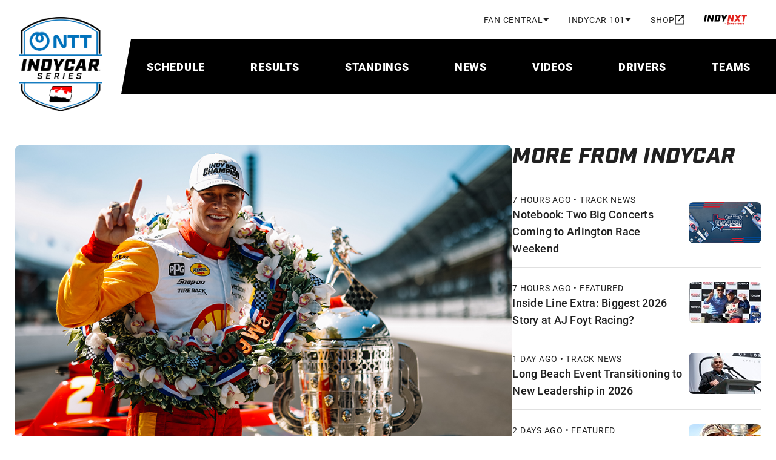

--- FILE ---
content_type: text/html; charset=utf-8
request_url: https://www.indycar.com/news/2023/05/05-29-indy500-purse
body_size: 22664
content:

<!DOCTYPE html>
<html lang="en" xmlns="http://www.w3.org/1999/xhtml" prefix="og: http://ogp.me/ns#" xmlns:fb="http://ogp.me/ns/fb#">
<head>
    <meta charset="utf-8">
    <title>
        Indianapolis 500 Purse Reaches New Peak for Second Year in a Row
    </title>
        <script type="application/ld+json">
            {"@context":"https://schema.org","@type":"NewsArticle","@id":"http://www.indycar.com/news/2023/05/05-29-indy500-purse","description":"Winner Newgarden Receives Largest Payout in \u2018500\u2019 History","image":{"@type":"ImageObject","@id":"http://www.indycar.com/-/media/IndyCar/News/Standard/2023/05/05-29-JoeNew-Purse-Web.jpg","url":"http://www.indycar.com/-/media/IndyCar/News/Standard/2023/05/05-29-JoeNew-Purse-Web.jpg","height":564,"width":940,"caption":"Josef Newgarden pictured with the Borg-Warner Trophy and the winner\u0027s wreath on the frontstretch of Indianapolis Motor Speedway during the winner\u0027s photoshoot."},"datePublished":"2023-05-29","headline":"Indianapolis 500 Purse Reaches New Peak for Second Year in a Row"}
        </script>

<meta name="description" content="Winner Newgarden Receives Largest Payout in ‘500’ History">
<meta name="keywords" content="">
<meta property="og:title" content="Indianapolis 500 Purse Reaches New Peak for Second Year in a Row" />
<meta property="og:type" content="website" />
<meta property="og:url" content="http://www.indycar.com/news/2023/05/05-29-indy500-purse" />
<meta property="og:image" content="https://www.indycar.com/-/media/IndyCar/News/Standard/2023/05/05-29-JoeNew-Purse-Web.jpg?vs=1&amp;d=20230529T182458Z" />
<meta property="og:site_name" content="IndyCar.com" />
<meta property="og:admins" content="371698759518520" />
<meta property="og:description" content="Winner Newgarden Receives Largest Payout in ‘500’ History" />
<meta property="twitter:card" content="summary_large_image" />
<meta property="twitter:site" content="@indycar" />

<link rel="canonical" href="http://www.indycar.com/news/2023/05/05-29-indy500-purse" />

<meta name="SKYPE_TOOLBAR" content="SKYPE_TOOLBAR_PARSER_COMPATIBLE">
<meta property="fb:app_id" content="371698759518520" />
<meta property="fb:pages" content="52534855847">
<meta name="apple-itunes-app" content="app-id=606905722" />
<link rel="icon" href="/images/indycar/global/favicon.ico">

<meta name="viewport" content="width=device-width, initial-scale=1, maximum-scale=2, minimum-scale=1, user-scalable=yes">

<link rel="stylesheet"
      href="/styles/indycar/modules/swiper-bundle.min.css" />
<link rel="stylesheet"
      href="/styles/indycar/modules/dataTables.dataTables.css" />
<link rel="stylesheet"
      href="/styles/indycar/modules/fixedColumns.dataTables.css" />
    <link rel="stylesheet" href="https://use.typekit.net/bhw2nvy.css" />
    <link href="/styles/indycar/design-system.css" rel="stylesheet" />
</head>

<body>
    

<div class="svg-legend" aria-hidden="true">
    
<div class="svg-legend" aria-hidden="true">
    <svg focusable="false" xmlns="http://www.w3.org/2000/svg">
        <symbol id="icon-facebook" width="24" height="24" viewBox="0 0 24 24">
            <title>facebook</title>
            <path d="M22 12.5611C22 7.00451 17.5229 2.5 12 2.5C6.47715 2.5 2 7.00451 2 12.5611C2 17.5828 5.65684 21.7452 10.4375 22.5V15.4694H7.89844V12.5611H10.4375V10.3445C10.4375 7.82296 11.9305 6.43012 14.2146 6.43012C15.3088 6.43012 16.4531 6.62663 16.4531 6.62663V9.10261H15.1922C13.95 9.10261 13.5625 9.87822 13.5625 10.6739V12.5611H16.3359L15.8926 15.4694H13.5625V22.5C18.3432 21.7452 22 17.583 22 12.5611Z"
                  fill="currentColor" />
        </symbol>
        <symbol id="icon-instagram" width="24" height="24" viewBox="0 0 24 24">
            <title>instagram</title>
            <path d="M7.8584 2.56921C6.7944 2.61941 6.0676 2.78981 5.4326 3.03861C4.7752 3.29481 4.218 3.63841 3.6636 4.19501C3.1086 4.75201 2.7678 5.31021 2.5134 5.96821C2.2672 6.60481 2.1002 7.33201 2.0534 8.39661C2.0066 9.4634 1.996 9.8036 2.0012 12.5192C2.0064 15.2344 2.0184 15.5752 2.0692 16.6422C2.12 17.706 2.2898 18.4324 2.5386 19.0678C2.7952 19.7252 3.1384 20.2822 3.6952 20.8368C4.2518 21.3914 4.8104 21.732 5.4688 21.9866C6.1048 22.2326 6.8322 22.4 7.89659 22.4466C8.96319 22.4936 9.30379 22.504 12.0186 22.4988C14.7346 22.4936 15.0752 22.4816 16.1418 22.431C17.2058 22.3802 17.9318 22.2098 18.5676 21.9616C19.225 21.7044 19.7822 21.3618 20.3366 20.805C20.891 20.2484 21.2318 19.6898 21.4862 19.0314C21.7324 18.3954 21.9 17.668 21.9462 16.6042C21.9928 15.537 22.0038 15.196 21.9986 12.481C21.9934 9.7656 21.9812 9.4254 21.9306 8.35901C21.88 7.29441 21.7096 6.56821 21.4612 5.93261C21.2042 5.27521 20.8614 4.71861 20.3048 4.16361C19.7482 3.60921 19.1896 3.26781 18.5312 3.01401C17.8948 2.76781 17.1678 2.60001 16.1034 2.55401C15.037 2.50641 14.6966 2.49601 11.9808 2.50121C9.26559 2.50641 8.92519 2.51801 7.85859 2.56921M7.97519 20.6468C7.0002 20.6044 6.4708 20.4424 6.118 20.3066C5.6508 20.1258 5.3174 19.909 4.9664 19.5608C4.6162 19.2112 4.3988 18.8788 4.2164 18.4126C4.0794 18.0598 3.9144 17.531 3.8688 16.556C3.8192 15.502 3.8078 15.1858 3.803 12.5156C3.7978 9.8462 3.8076 9.5298 3.8536 8.47501C3.8954 7.50081 4.0584 6.97061 4.1938 6.61821C4.3746 6.15041 4.5906 5.81761 4.9396 5.46661C5.2892 5.11581 5.6216 4.89901 6.0882 4.71661C6.4408 4.57881 6.9694 4.41521 7.94399 4.36901C8.99859 4.31901 9.31459 4.30841 11.984 4.30321C14.654 4.29801 14.9704 4.30741 16.0252 4.35381C16.9994 4.39621 17.5296 4.55761 17.8818 4.69401C18.3494 4.87481 18.6828 5.09021 19.0334 5.43981C19.384 5.78941 19.6014 6.12121 19.7838 6.58881C19.9214 6.94041 20.0852 7.46981 20.1312 8.44401C20.1814 9.4986 20.1928 9.8148 20.1976 12.4844C20.2028 15.1546 20.193 15.4708 20.1468 16.525C20.1044 17.5 19.9426 18.0296 19.8066 18.3828C19.6258 18.8496 19.4096 19.183 19.0604 19.534C18.7112 19.8836 18.3788 20.1016 17.9118 20.284C17.56 20.4214 17.0306 20.5854 16.0566 20.6316C15.002 20.6812 14.686 20.6926 12.0156 20.6974C9.34619 20.7026 9.03019 20.6926 7.97539 20.6468M16.1272 7.15461C16.1284 7.81681 16.667 8.353 17.3292 8.35181C17.9918 8.35061 18.528 7.81241 18.527 7.15001C18.5256 6.48781 17.9872 5.95121 17.3246 5.95241C16.662 5.95361 16.1258 6.49221 16.127 7.15441M6.8654 12.5098C6.8708 15.3458 9.17419 17.6398 12.0096 17.6342C14.8452 17.6286 17.1404 15.326 17.135 12.49C17.1294 9.655 14.8258 7.35981 11.9898 7.36521C9.15439 7.37081 6.8598 9.6744 6.8654 12.5098ZM8.66659 12.5062C8.66339 10.6656 10.1532 9.1702 11.9934 9.167C13.834 9.1634 15.3296 10.6526 15.3332 12.4936C15.3368 14.3346 13.847 15.8296 12.006 15.8332C10.1656 15.8368 8.66999 14.3474 8.66659 12.5064"
                  fill="currentColor" />
        </symbol>
        <symbol id="icon-linkedin" width="24" height="24" viewBox="0 0 24 24">
            <title>linkedin</title>
            <path d="M21.4709 17.7331C21.1736 17.7331 20.9419 17.9674 20.9419 18.2682C20.9419 18.569 21.1736 18.8034 21.4709 18.8034C21.7683 18.8034 22 18.569 22 18.2682C22 17.9674 21.7683 17.7331 21.4709 17.7331ZM21.4709 18.7227C21.2186 18.7227 21.0217 18.5234 21.0217 18.2682C21.0217 18.013 21.2186 17.8138 21.4709 17.8138C21.7232 17.8138 21.9202 18.013 21.9202 18.2682C21.9202 18.5234 21.7232 18.7227 21.4709 18.7227ZM21.5868 18.3203C21.6615 18.2969 21.7065 18.2383 21.7065 18.1615C21.7065 18.0599 21.6383 17.9987 21.5237 17.9987H21.2663V18.5339H21.3577V18.3294H21.4735L21.6151 18.5339H21.7284L21.5791 18.3216L21.5868 18.319V18.3203ZM21.3577 18.2565V18.082H21.5083C21.5739 18.082 21.6113 18.112 21.6113 18.1654C21.6113 18.2227 21.5726 18.2565 21.5083 18.2565H21.3577ZM19.168 2.5H3.36835C2.61273 2.5 2 3.11979 2 3.88411V19.8659C2 20.6302 2.61273 21.25 3.36835 21.25H19.168C19.9237 21.25 20.5364 20.6302 20.5364 19.8659V3.88411C20.5364 3.11979 19.9237 2.5 19.168 2.5ZM7.52488 18.474H4.73798V9.51823H7.52488V18.4727V18.474ZM6.13207 8.27865C5.24516 8.27865 4.52558 7.59505 4.52558 6.66016C4.52558 5.72526 5.24516 5.04167 6.13207 5.04167C7.01899 5.04167 7.73856 5.72526 7.73856 6.66016C7.73856 7.59505 7.01899 8.27865 6.13207 8.27865ZM17.7997 18.4818H15.0128V13.5911C15.0128 12.1484 14.4065 11.7031 13.6239 11.7031C12.7975 11.7031 11.9865 12.332 11.9865 13.6276V18.4831H9.19959V9.52474H11.8796V10.7656H11.9157C12.1847 10.2148 13.127 9.27344 14.5648 9.27344C16.1198 9.27344 17.7997 10.207 17.7997 12.9414V18.4805V18.4818Z"
                  fill="currentColor" />
        </symbol>
        <symbol id="icon-threads" width="24" height="24" viewBox="0 0 24 24">
            <title>threads</title>
            <path d="M12.159 22.5H12.1529C9.09164 22.48 6.73829 21.496 5.15639 19.576C3.75094 17.866 3.02462 15.488 3 12.508V12.494C3.02462 9.512 3.75094 7.136 5.15844 5.426C6.73829 3.504 9.0937 2.52 12.1529 2.5H12.159H12.1652C14.5124 2.516 16.4759 3.104 18.0003 4.248C19.4345 5.324 20.444 6.856 21 8.804L19.256 9.278C18.3122 5.978 15.924 4.292 12.157 4.266C9.67024 4.284 7.78878 5.046 6.56594 6.53C5.42312 7.92 4.83221 9.928 4.80964 12.5C4.83221 15.072 5.42312 17.08 6.56799 18.47C7.79084 19.956 9.67229 20.718 12.159 20.734C14.4016 20.718 15.885 20.208 17.1181 19.03C18.5256 17.686 18.501 16.036 18.0496 15.032C17.7849 14.44 17.3027 13.948 16.6523 13.574C16.4882 14.7 16.1209 15.612 15.5547 16.3C14.7976 17.218 13.7245 17.72 12.3662 17.792C11.3383 17.846 10.3473 17.61 9.57996 17.124C8.67104 16.55 8.13963 15.674 8.08218 14.654C8.02679 13.662 8.43098 12.75 9.21885 12.086C9.97185 11.452 11.0305 11.08 12.2821 11.01C13.2034 10.96 14.0671 11 14.8632 11.128C14.7565 10.51 14.5431 10.018 14.2231 9.664C13.784 9.176 13.1049 8.928 12.2062 8.922C12.198 8.922 12.1898 8.922 12.1816 8.922C11.4594 8.922 10.4786 9.116 9.8549 10.022L8.35302 9.04C9.19013 7.828 10.5484 7.16 12.1816 7.16C12.1939 7.16 12.2062 7.16 12.2185 7.16C14.9494 7.176 16.5764 8.806 16.7385 11.65C16.8308 11.688 16.9232 11.728 17.0134 11.768C18.2876 12.352 19.2191 13.236 19.7094 14.326C20.3906 15.844 20.4542 18.318 18.3861 20.292C16.8042 21.8 14.8858 22.482 12.1652 22.5H12.159ZM13.0166 12.758C12.8094 12.758 12.6001 12.764 12.3847 12.776C10.8151 12.862 9.83643 13.564 9.89183 14.562C9.94928 15.608 11.1331 16.094 12.2719 16.034C13.3182 15.98 14.6806 15.582 14.9104 12.942C14.3318 12.82 13.6978 12.758 13.0166 12.758Z"
                  fill="currentColor" />
        </symbol>
        <symbol id="icon-tiktok" width="18" height="20" viewBox="0 0 18 20">
            <title>tiktok</title>
            <path fillRule="evenodd"
                  clipRule="evenodd"
                  d="M10.5355 0.872597H13.1113C13.3595 2.18262 14.1552 3.30671 15.2574 4.00902C15.2578 4.00947 15.2582 4.00992 15.2586 4.01037C16.0259 4.49908 16.9408 4.78421 17.9229 4.78421V5.54962L17.923 8.22207C16.0987 8.22207 14.4081 7.6517 13.0283 6.68372V13.6713C13.0283 17.161 10.1233 20 6.5525 20C5.17274 20 3.8932 19.5747 2.84143 18.853C2.84086 18.8524 2.8403 18.8517 2.83963 18.8512C1.17069 17.7052 0.0769653 15.811 0.0769653 13.6706C0.0769653 10.181 2.98191 7.34183 6.55272 7.34183C6.84899 7.34183 7.1394 7.36567 7.42532 7.40358V8.21814L7.4252 10.9144C7.14896 10.83 6.85697 10.7808 6.5525 10.7808C4.9218 10.7808 3.59514 12.0776 3.59514 13.6713C3.59514 14.7811 4.2394 15.7453 5.18073 16.2294C5.59115 16.4406 6.05737 16.5616 6.55238 16.5616C8.14551 16.5616 9.44507 15.3231 9.50423 13.78L9.50986 0H13.0281C13.0281 0.298064 13.0576 0.58938 13.1113 0.872597H10.5355Z"
                  fill="currentColor" />
        </symbol>
        <symbol id="icon-x" width="24" height="24" viewBox="0 0 24 24">
            <title>x</title>
            <path d="M13.6568 10.9686L20.9484 2.5H19.2205L12.8892 9.8532L7.83242 2.5H2L9.64687 13.6193L2 22.5H3.72798L10.414 14.7348L15.7544 22.5H21.5868L13.6564 10.9686H13.6568ZM11.2901 13.7173L10.5153 12.6101L4.35059 3.79968H7.00467L11.9797 10.9099L12.7544 12.0172L19.2213 21.2594H16.5673L11.2901 13.7177V13.7173Z" />
        </symbol>
        <symbol id="icon-youtube" width="24" height="24" viewBox="0 0 24 24">
            <title>youtube</title>
            <path d="M21.5835 6.68637C21.353 5.82532 20.6763 5.14867 19.8153 4.91818C18.2545 4.5 12 4.5 12 4.5C12 4.5 5.74547 4.5 4.18637 4.91818C3.32532 5.14867 2.64867 5.82532 2.41818 6.68637C2 8.24547 2 11.5003 2 11.5003C2 11.5003 2 14.7552 2.41818 16.3143C2.64867 17.1753 3.32532 17.852 4.18637 18.0825C5.74547 18.5007 12 18.5007 12 18.5007C12 18.5007 18.2545 18.5007 19.8136 18.0825C20.6747 17.852 21.3513 17.1753 21.5818 16.3143C22 14.7552 22 11.5003 22 11.5003C22 11.5003 22 8.24547 21.5818 6.68637H21.5835ZM9.99967 14.5V8.50066L15.1956 11.5003L9.99967 14.5Z"
                  fill="currentColor" />
        </symbol>
        <symbol id="icon-double-arrow-down"
                width="24"
                height="24"
                viewBox="0 0 24 24">
            <title>double-arrow-down</title>
            <path d="M12 19L6 13L7.4 11.6L12 16.175L16.6 11.6L18 13L12 19ZM12 13L6 7L7.4 5.6L12 10.175L16.6 5.6L18 7L12 13Z"
                  fill="currentColor" />
        </symbol>
        <symbol id="icon-double-arrow-right"
                width="24"
                height="24"
                viewBox="0 0 24 24">
            <title>double-arrow-right</title>
            <path d="M9.575 12L5 7.4L6.4 6L12.4 12L6.4 18L5 16.6L9.575 12ZM16.175 12L11.6 7.4L13 6L19 12L13 18L11.6 16.6L16.175 12Z"
                  fill="currentColor" />
        </symbol>
        <symbol id="icon-double-arrow-left"
                width="24"
                height="24"
                viewBox="0 0 24 24">
            <title>double-arrow-left</title>
            <path d="M9.575 12L5 7.4L6.4 6L12.4 12L6.4 18L5 16.6L9.575 12ZM16.175 12L11.6 7.4L13 6L19 12L13 18L11.6 16.6L16.175 12Z"
                  fill="currentColor" />
        </symbol>
        <symbol id="icon-external-link"
                width="16"
                height="17"
                viewBox="0 0 16 17">
            <path d="M1.77778 16.5C1.28889 16.5 0.87037 16.3259 0.522222 15.9778C0.174074 15.6296 0 15.2111 0 14.7222V2.27778C0 1.78889 0.174074 1.37037 0.522222 1.02222C0.87037 0.674074 1.28889 0.5 1.77778 0.5H8V2.27778H1.77778V14.7222H14.2222V8.5H16V14.7222C16 15.2111 15.8259 15.6296 15.4778 15.9778C15.1296 16.3259 14.7111 16.5 14.2222 16.5H1.77778ZM5.95556 11.7889L4.71111 10.5444L12.9778 2.27778H9.77778V0.5H16V6.72222H14.2222V3.52222L5.95556 11.7889Z"
                  fill="currentColor" />
        </symbol>
        <symbol id="icon-calendar" width="18" height="20" viewBox="0 0 18 20">
            <path d="M16 2H15V0H13V2H5V0H3V2H2C0.89 2 0 2.9 0 4V18C0 19.1 0.89 20 2 20H16C17.1 20 18 19.1 18 18V4C18 2.9 17.1 2 16 2ZM16 18H2V7H16V18ZM3.5 11C3.5 9.62 4.62 8.5 6 8.5C7.38 8.5 8.5 9.62 8.5 11C8.5 12.38 7.38 13.5 6 13.5C4.62 13.5 3.5 12.38 3.5 11Z"
                  fill="currentColor" />
        </symbol>

        <symbol id="icon-download" width="16" height="16" viewBox="0 0 16 16">
            <path d="M14 11V14H2V11H0V14C0 15.1 0.9 16 2 16H14C15.1 16 16 15.1 16 14V11H14ZM13 7L11.59 5.59L9 8.17V0H7V8.17L4.41 5.59L3 7L8 12L13 7Z"
                  fill="currentColor" />
        </symbol>
        <symbol id="icon-person" viewBox="0 0 20 20">
            <path fillRule="evenodd"
                  d="M10,0c-2.8,0-5,2.2-5,5s2.2,5,5,5,5-2.2,5-5S12.8,0,10,0ZM12.5,5c0-1.4-1.1-2.5-2.5-2.5s-2.5,1.1-2.5,2.5,1.1,2.5,2.5,2.5,2.5-1.1,2.5-2.5ZM17.5,16.3c-.2-.9-4.1-2.5-7.5-2.5s-7.2,1.6-7.5,2.5v1.2h15v-1.2ZM0,16.3c0-3.3,6.7-5,10-5s10,1.7,10,5v3.8H0v-3.8Z"
                  fill="currentColor" />
        </symbol>
        <symbol id="icon-search" viewBox="0 0 18 18">
            <path d="M11.7599 10.27L17.4899 16L15.9999 17.49L10.2699 11.76C9.19988 12.53 7.90988 13 6.49988 13C2.90988 13 -0.00012207 10.09 -0.00012207 6.5C-0.00012207 2.91 2.90988 0 6.49988 0C10.0899 0 12.9999 2.91 12.9999 6.5C12.9999 7.91 12.5299 9.2 11.7599 10.27ZM6.49988 2C4.00988 2 1.99988 4.01 1.99988 6.5C1.99988 8.99 4.00988 11 6.49988 11C8.98988 11 10.9999 8.99 10.9999 6.5C10.9999 4.01 8.98988 2 6.49988 2Z"
                  fill="currentColor" />
        </symbol>
        <symbol id="icon-chevron-up" viewBox="0 0 12 8">
            <path d="M6 2.8L1.4 7.4L0 6L6 0L12 6L10.6 7.4L6 2.8Z"
                  fill="currentColor" />
        </symbol>
        <symbol id="icon-chevron-left" viewBox="0 0 24 24">
            <path d="M15.705 7.41L14.295 6L8.295 12L14.295 18L15.705 16.59L11.125 12L15.705 7.41Z"
                  fill="currentColor" />
        </symbol>
        <symbol id="icon-chevron-right"
                width="14"
                height="14"
                viewBox="0 0 320 512">
            <path d="M310.6 233.4c12.5 12.5 12.5 32.8 0 45.3l-192 192c-12.5 12.5-32.8 12.5-45.3 0s-12.5-32.8 0-45.3L242.7 256 73.4 86.6c-12.5-12.5-12.5-32.8 0-45.3s32.8-12.5 45.3 0l192 192z"
                  fill="currentColor" />
        </symbol>
        <symbol id="icon-arrow-forward"
                width="24"
                height="24"
                viewBox="0 0 24 24">
            <path d="M12 4L10.59 5.41L16.17 11H4V13H16.17L10.59 18.59L12 20L20 12L12 4Z"
                  fill="currentColor" />
        </symbol>
        <symbol id="icon-arrow-right"
                width="16"
                height="16"
                viewBox="0 0 16 16">
            <path d="M8 0L6.59 1.41L12.17 7H0V9H12.17L6.59 14.59L8 16L16 8L8 0Z"
                  fill="currentColor" />
        </symbol>
        <symbol id="icon-news-article"
                width="22"
                height="22"
                viewBox="2 2 24 24">
            <path d="M4 21C3.45 21 2.97917 20.8042 2.5875 20.4125C2.19583 20.0208 2 19.55 2 19V5C2 4.45 2.19583 3.97917 2.5875 3.5875C2.97917 3.19583 3.45 3 4 3H20C20.55 3 21.0208 3.19583 21.4125 3.5875C21.8042 3.97917 22 4.45 22 5V19C22 19.55 21.8042 20.0208 21.4125 20.4125C21.0208 20.8042 20.55 21 20 21H4ZM4 19H20V5H4V19ZM6 17H18V15H6V17ZM6 13H10V7H6V13ZM12 13H18V11H12V13ZM12 9H18V7H12V9Z"
                  fill="currentColor" />
        </symbol>
        <symbol id="icon-video" width="18" height="16" viewBox="0 0 20 18">
            <path d="M2 18C1.45 18 0.979167 17.8042 0.5875 17.4125C0.195833 17.0208 0 16.55 0 16V2C0 1.45 0.195833 0.979167 0.5875 0.5875C0.979167 0.195833 1.45 0 2 0H18C18.55 0 19.0208 0.195833 19.4125 0.5875C19.8042 0.979167 20 1.45 20 2V16C20 16.55 19.8042 17.0208 19.4125 17.4125C19.0208 17.8042 18.55 18 18 18H2ZM2 16H18V2H2V16Z"
                  fill="currentColor" />
            <path d="M8 12V6L13 9L8 12Z" fill="currentColor" />
        </symbol>
        <symbol id="icon-play" width="40" height="40" viewBox="0 0 24 24">
            <path d="M8 19V5L19 12L8 19Z" fill="currentColor" />
        </symbol>
        <symbol id="icon-play-small" width="20" height="20" viewBox="0 0 24 24">
            <path d="M8 19V5L19 12L8 19Z" fill="currentColor" />
        </symbol>

        <symbol id="icon-helmet" viewBox="0 0 23 22">
            <path d="M14.8335 18C16.5002 18 17.9168 17.4167 19.0835 16.25C20.2502 15.0833 20.8335 13.6667 20.8335 12C20.8335 10.3167 20.221 8.89583 18.996 7.7375C17.771 6.57917 16.3002 6 14.5835 6C13.7835 6 13.0085 6.09167 12.2585 6.275C11.5085 6.45833 10.7835 6.73333 10.0835 7.1L12.5835 8.1C13.2668 8.38333 13.8127 8.82083 14.221 9.4125C14.6293 10.0042 14.8335 10.6667 14.8335 11.4C14.8335 12.4 14.4877 13.25 13.796 13.95C13.1043 14.65 12.2668 15 11.2835 15H4.8835C4.85016 15.4 4.8335 15.8542 4.8335 16.3625V18H14.8335ZM5.2335 13H11.2335C11.6835 13 12.0627 12.8458 12.371 12.5375C12.6793 12.2292 12.8335 11.85 12.8335 11.4C12.8335 11.0833 12.746 10.7958 12.571 10.5375C12.396 10.2792 12.1502 10.0833 11.8335 9.95L8.1335 8.45C7.4335 9.06667 6.83766 9.76667 6.346 10.55C5.85433 11.3333 5.4835 12.15 5.2335 13ZM14.8335 20H4.8335C4.2835 20 3.81266 19.8042 3.421 19.4125C3.02933 19.0208 2.8335 18.55 2.8335 18V15.75C2.8335 14.1167 3.14183 12.5875 3.7585 11.1625C4.37516 9.7375 5.21266 8.49583 6.271 7.4375C7.32933 6.37917 8.57516 5.54167 10.0085 4.925C11.4418 4.30833 12.9668 4 14.5835 4C15.7168 4 16.7835 4.20833 17.7835 4.625C18.7835 5.04167 19.6585 5.6125 20.4085 6.3375C21.1585 7.0625 21.7502 7.90833 22.1835 8.875C22.6168 9.84167 22.8335 10.8833 22.8335 12C22.8335 13.1 22.6252 14.1375 22.2085 15.1125C21.7918 16.0875 21.221 16.9375 20.496 17.6625C19.771 18.3875 18.921 18.9583 17.946 19.375C16.971 19.7917 15.9335 20 14.8335 20Z"
                  fill="currentColor" />
        </symbol>
        <symbol id="icon-binoculars" viewBox="0 0 24 24">
            <path d="M4.75 3.64286C4.75 2.83694 5.40571 2 6.375 2H8.875C9.36657 2 9.76713 2.24199 10.0217 2.50381C10.278 2.76741 10.5 3.16674 10.5 3.64286V13.382L9.24744 19.8238C9.1904 21.0414 8.18726 22 7 22H3.25C1.96822 22 1 20.963 1 19.7143V17.9351L1.00026 17.9238C1.06292 15.1521 1.71045 13.5097 2.33113 12.1116C2.37599 12.0105 2.42025 11.9116 2.46376 11.8143C3.00436 10.6057 3.42944 9.65535 3.46115 8.12218L3.46153 8.10396L3.46257 8.08576C3.50875 7.27819 3.99387 6.46796 4.75 6.08502V3.64286ZM13.5 3.64286C13.5 2.83694 14.1557 2 15.125 2H17.625C18.1166 2 18.5171 2.24199 18.7717 2.50382C19.028 2.76741 19.25 3.16674 19.25 3.64286V6.10531C19.9837 6.49604 20.453 7.29218 20.4984 8.08576L20.4994 8.10396L20.4998 8.12218C20.5317 9.66263 20.9608 10.6152 21.5085 11.8309C21.5496 11.9219 21.5912 12.0144 21.6334 12.1088C22.2582 13.5045 22.916 15.1455 22.9995 17.9163L23 17.9314V19.7143C23 20.9835 21.9726 22 20.75 22H17C15.7557 22 14.8069 21.0228 14.7525 19.8233L13.5 13.382V3.64286ZM11 13.2857V6.85714H13V13.2857H11Z"
                  fill="currentColor" />
        </symbol>
        <symbol id="icon-list" viewBox="0 0 25 24">
            <path d="M3.6665 22V20.5H6.1665V19.75H4.6665V18.25H6.1665V17.5H3.6665V16H6.6665C6.94984 16 7.18734 16.0958 7.379 16.2875C7.57067 16.4792 7.6665 16.7167 7.6665 17V18C7.6665 18.2833 7.57067 18.5208 7.379 18.7125C7.18734 18.9042 6.94984 19 6.6665 19C6.94984 19 7.18734 19.0958 7.379 19.2875C7.57067 19.4792 7.6665 19.7167 7.6665 20V21C7.6665 21.2833 7.57067 21.5208 7.379 21.7125C7.18734 21.9042 6.94984 22 6.6665 22H3.6665ZM3.6665 15V12.25C3.6665 11.9667 3.76234 11.7292 3.954 11.5375C4.14567 11.3458 4.38317 11.25 4.6665 11.25H6.1665V10.5H3.6665V9H6.6665C6.94984 9 7.18734 9.09583 7.379 9.2875C7.57067 9.47917 7.6665 9.71667 7.6665 10V11.75C7.6665 12.0333 7.57067 12.2708 7.379 12.4625C7.18734 12.6542 6.94984 12.75 6.6665 12.75H5.1665V13.5H7.6665V15H3.6665ZM5.1665 8V3.5H3.6665V2H6.6665V8H5.1665ZM9.6665 19V17H21.6665V19H9.6665ZM9.6665 13V11H21.6665V13H9.6665ZM9.6665 7V5H21.6665V7H9.6665Z"
                  fill="currentColor" />
        </symbol>
        <symbol id="icon-document-list" viewBox="0 0 24 24">
            <path d="M8 17C8.28333 17 8.52083 16.9042 8.7125 16.7125C8.90417 16.5208 9 16.2833 9 16C9 15.7167 8.90417 15.4792 8.7125 15.2875C8.52083 15.0958 8.28333 15 8 15C7.71667 15 7.47917 15.0958 7.2875 15.2875C7.09583 15.4792 7 15.7167 7 16C7 16.2833 7.09583 16.5208 7.2875 16.7125C7.47917 16.9042 7.71667 17 8 17ZM8 13C8.28333 13 8.52083 12.9042 8.7125 12.7125C8.90417 12.5208 9 12.2833 9 12C9 11.7167 8.90417 11.4792 8.7125 11.2875C8.52083 11.0958 8.28333 11 8 11C7.71667 11 7.47917 11.0958 7.2875 11.2875C7.09583 11.4792 7 11.7167 7 12C7 12.2833 7.09583 12.5208 7.2875 12.7125C7.47917 12.9042 7.71667 13 8 13ZM8 9C8.28333 9 8.52083 8.90417 8.7125 8.7125C8.90417 8.52083 9 8.28333 9 8C9 7.71667 8.90417 7.47917 8.7125 7.2875C8.52083 7.09583 8.28333 7 8 7C7.71667 7 7.47917 7.09583 7.2875 7.2875C7.09583 7.47917 7 7.71667 7 8C7 8.28333 7.09583 8.52083 7.2875 8.7125C7.47917 8.90417 7.71667 9 8 9ZM11 17H17V15H11V17ZM11 13H17V11H11V13ZM11 9H17V7H11V9ZM5 21C4.45 21 3.97917 20.8042 3.5875 20.4125C3.19583 20.0208 3 19.55 3 19V5C3 4.45 3.19583 3.97917 3.5875 3.5875C3.97917 3.19583 4.45 3 5 3H19C19.55 3 20.0208 3.19583 20.4125 3.5875C20.8042 3.97917 21 4.45 21 5V19C21 19.55 20.8042 20.0208 20.4125 20.4125C20.0208 20.8042 19.55 21 19 21H5ZM5 19H19V5H5V19Z"
                  fill="currentColor" />
        </symbol>
        <symbol id="icon-steering-wheel" viewBox="0 0 25 24">
            <path d="M12.5 22C18.0228 22 22.5 17.5228 22.5 12C22.5 6.47715 18.0228 2 12.5 2C6.97715 2 2.5 6.47715 2.5 12C2.5 17.5228 6.97715 22 12.5 22ZM10.5505 9.71974L6.99974 7.66973C8.0865 6.29123 9.68038 5.33117 11.5 5.07089V9.17071C11.1489 9.29481 10.8278 9.48242 10.5505 9.71974ZM14.4495 9.71973C14.1722 9.48242 13.8511 9.29481 13.5 9.17071V5.07089C15.3196 5.33116 16.9135 6.29123 18.0003 7.66972L14.4495 9.71973ZM15.45 12.5485C15.4828 12.3707 15.5 12.1873 15.5 12C15.5 11.8127 15.4828 11.6293 15.45 11.4515L19.0016 9.40098C19.3231 10.2045 19.5 11.0816 19.5 12C19.5 12.9184 19.3231 13.7955 19.0016 14.599L15.45 12.5485ZM13.5 14.8293C13.8511 14.7052 14.1722 14.5176 14.4495 14.2803L18.0003 16.3303C16.9135 17.7088 15.3196 18.6688 13.5 18.9291V14.8293ZM10.5505 14.2803C10.8278 14.5176 11.1489 14.7052 11.5 14.8293V18.9291C9.68038 18.6688 8.08651 17.7088 6.99974 16.3303L10.5505 14.2803ZM9.55002 12.5485C9.51717 12.3706 9.5 12.1873 9.5 12C9.5 11.8127 9.51717 11.6294 9.55002 11.4515L5.99837 9.40099C5.67686 10.2046 5.5 11.0816 5.5 12C5.5 12.9184 5.67686 13.7955 5.99837 14.599L9.55002 12.5485Z"
                  fill="currentColor" />
        </symbol>
        <symbol id="icon-trophy" viewBox="0 0 25 24">
            <path d="M19.3335 5H17.3335V3H7.3335V5H5.3335C4.2335 5 3.3335 5.9 3.3335 7V8C3.3335 10.55 5.2535 12.63 7.7235 12.94C8.3535 14.44 9.7035 15.57 11.3335 15.9V19H7.3335V21H17.3335V19H13.3335V15.9C14.9635 15.57 16.3135 14.44 16.9435 12.94C19.4135 12.63 21.3335 10.55 21.3335 8V7C21.3335 5.9 20.4335 5 19.3335 5ZM5.3335 8V7H7.3335V10.82C6.1735 10.4 5.3335 9.3 5.3335 8ZM12.3335 14C10.6835 14 9.3335 12.65 9.3335 11V5H15.3335V11C15.3335 12.65 13.9835 14 12.3335 14ZM19.3335 8C19.3335 9.3 18.4935 10.4 17.3335 10.82V7H19.3335V8Z"
                  fill="currentColor" />
        </symbol>
        <symbol id="icon-broadcast" viewBox="0 0 25 24">
            <path d="M11.1665 22V13.725C10.8665 13.5417 10.6248 13.3042 10.4415 13.0125C10.2582 12.7208 10.1665 12.3833 10.1665 12C10.1665 11.45 10.3623 10.9792 10.754 10.5875C11.1457 10.1958 11.6165 10 12.1665 10C12.7165 10 13.1873 10.1958 13.579 10.5875C13.9707 10.9792 14.1665 11.45 14.1665 12C14.1665 12.3833 14.0748 12.725 13.8915 13.025C13.7082 13.325 13.4665 13.5583 13.1665 13.725V22H11.1665ZM5.2665 19.25C4.3165 18.3333 3.56234 17.2542 3.004 16.0125C2.44567 14.7708 2.1665 13.4333 2.1665 12C2.1665 10.6167 2.429 9.31667 2.954 8.1C3.479 6.88333 4.1915 5.825 5.0915 4.925C5.9915 4.025 7.04984 3.3125 8.2665 2.7875C9.48317 2.2625 10.7832 2 12.1665 2C13.5498 2 14.8498 2.2625 16.0665 2.7875C17.2832 3.3125 18.3415 4.025 19.2415 4.925C20.1415 5.825 20.854 6.88333 21.379 8.1C21.904 9.31667 22.1665 10.6167 22.1665 12C22.1665 13.4333 21.8873 14.775 21.329 16.025C20.7707 17.275 20.0165 18.35 19.0665 19.25L17.6665 17.85C18.4332 17.1167 19.0415 16.2458 19.4915 15.2375C19.9415 14.2292 20.1665 13.15 20.1665 12C20.1665 9.76667 19.3915 7.875 17.8415 6.325C16.2915 4.775 14.3998 4 12.1665 4C9.93317 4 8.0415 4.775 6.4915 6.325C4.9415 7.875 4.1665 9.76667 4.1665 12C4.1665 13.15 4.3915 14.225 4.8415 15.225C5.2915 16.225 5.90817 17.0917 6.6915 17.825L5.2665 19.25ZM8.0915 16.425C7.50817 15.875 7.0415 15.2208 6.6915 14.4625C6.3415 13.7042 6.1665 12.8833 6.1665 12C6.1665 10.3333 6.74984 8.91667 7.9165 7.75C9.08317 6.58333 10.4998 6 12.1665 6C13.8332 6 15.2498 6.58333 16.4165 7.75C17.5832 8.91667 18.1665 10.3333 18.1665 12C18.1665 12.8833 17.9915 13.7083 17.6415 14.475C17.2915 15.2417 16.8248 15.8917 16.2415 16.425L14.8165 15C15.2332 14.6167 15.5623 14.1667 15.804 13.65C16.0457 13.1333 16.1665 12.5833 16.1665 12C16.1665 10.9 15.7748 9.95833 14.9915 9.175C14.2082 8.39167 13.2665 8 12.1665 8C11.0665 8 10.1248 8.39167 9.3415 9.175C8.55817 9.95833 8.1665 10.9 8.1665 12C8.1665 12.6 8.28734 13.1542 8.529 13.6625C8.77067 14.1708 9.09984 14.6167 9.5165 15L8.0915 16.425Z"
                  fill="currentColor" />
        </symbol>
        <symbol id="icon-leaderboard" viewBox="0 0 24 24">
            <path d="M4 19H8V11H4V19ZM10 19H14V5H10V19ZM16 19H20V13H16V19ZM2 21V9H8V3H16V11H22V21H2Z"
                  fill="currentColor" />
        </symbol>
        <symbol id="icon-globe" viewBox="0 0 24 24">
            <path d="M12 22C10.6333 22 9.34167 21.7375 8.125 21.2125C6.90833 20.6875 5.84583 19.9708 4.9375 19.0625C4.02917 18.1542 3.3125 17.0917 2.7875 15.875C2.2625 14.6583 2 13.3667 2 12C2 10.6167 2.2625 9.32083 2.7875 8.1125C3.3125 6.90417 4.02917 5.84583 4.9375 4.9375C5.84583 4.02917 6.90833 3.3125 8.125 2.7875C9.34167 2.2625 10.6333 2 12 2C13.3833 2 14.6792 2.2625 15.8875 2.7875C17.0958 3.3125 18.1542 4.02917 19.0625 4.9375C19.9708 5.84583 20.6875 6.90417 21.2125 8.1125C21.7375 9.32083 22 10.6167 22 12C22 13.3667 21.7375 14.6583 21.2125 15.875C20.6875 17.0917 19.9708 18.1542 19.0625 19.0625C18.1542 19.9708 17.0958 20.6875 15.8875 21.2125C14.6792 21.7375 13.3833 22 12 22ZM12 19.95C12.4333 19.35 12.8083 18.725 13.125 18.075C13.4417 17.425 13.7 16.7333 13.9 16H10.1C10.3 16.7333 10.5583 17.425 10.875 18.075C11.1917 18.725 11.5667 19.35 12 19.95ZM9.4 19.55C9.1 19 8.8375 18.4292 8.6125 17.8375C8.3875 17.2458 8.2 16.6333 8.05 16H5.1C5.58333 16.8333 6.1875 17.5583 6.9125 18.175C7.6375 18.7917 8.46667 19.25 9.4 19.55ZM14.6 19.55C15.5333 19.25 16.3625 18.7917 17.0875 18.175C17.8125 17.5583 18.4167 16.8333 18.9 16H15.95C15.8 16.6333 15.6125 17.2458 15.3875 17.8375C15.1625 18.4292 14.9 19 14.6 19.55ZM4.25 14H7.65C7.6 13.6667 7.5625 13.3375 7.5375 13.0125C7.5125 12.6875 7.5 12.35 7.5 12C7.5 11.65 7.5125 11.3125 7.5375 10.9875C7.5625 10.6625 7.6 10.3333 7.65 10H4.25C4.16667 10.3333 4.10417 10.6625 4.0625 10.9875C4.02083 11.3125 4 11.65 4 12C4 12.35 4.02083 12.6875 4.0625 13.0125C4.10417 13.3375 4.16667 13.6667 4.25 14ZM9.65 14H14.35C14.4 13.6667 14.4375 13.3375 14.4625 13.0125C14.4875 12.6875 14.5 12.35 14.5 12C14.5 11.65 14.4875 11.3125 14.4625 10.9875C14.4375 10.6625 14.4 10.3333 14.35 10H9.65C9.6 10.3333 9.5625 10.6625 9.5375 10.9875C9.5125 11.3125 9.5 11.65 9.5 12C9.5 12.35 9.5125 12.6875 9.5375 13.0125C9.5625 13.3375 9.6 13.6667 9.65 14ZM16.35 14H19.75C19.8333 13.6667 19.8958 13.3375 19.9375 13.0125C19.9792 12.6875 20 12.35 20 12C20 11.65 19.9792 11.3125 19.9375 10.9875C19.8958 10.6625 19.8333 10.3333 19.75 10H16.35C16.4 10.3333 16.4375 10.6625 16.4625 10.9875C16.4875 11.3125 16.5 11.65 16.5 12C16.5 12.35 16.4875 12.6875 16.4625 13.0125C16.4375 13.3375 16.4 13.6667 16.35 14ZM15.95 8H18.9C18.4167 7.16667 17.8125 6.44167 17.0875 5.825C16.3625 5.20833 15.5333 4.75 14.6 4.45C14.9 5 15.1625 5.57083 15.3875 6.1625C15.6125 6.75417 15.8 7.36667 15.95 8ZM10.1 8H13.9C13.7 7.26667 13.4417 6.575 13.125 5.925C12.8083 5.275 12.4333 4.65 12 4.05C11.5667 4.65 11.1917 5.275 10.875 5.925C10.5583 6.575 10.3 7.26667 10.1 8ZM5.1 8H8.05C8.2 7.36667 8.3875 6.75417 8.6125 6.1625C8.8375 5.57083 9.1 5 9.4 4.45C8.46667 4.75 7.6375 5.20833 6.9125 5.825C6.1875 6.44167 5.58333 7.16667 5.1 8Z"
                  fill="currentColor" />
        </symbol>
        <symbol id="icon-map" viewBox="0 0 24 24">
            <path d="M15 21L9 18.9L4.35 20.7C4.01667 20.8333 3.70833 20.7958 3.425 20.5875C3.14167 20.3792 3 20.1 3 19.75V5.75C3 5.53333 3.0625 5.34167 3.1875 5.175C3.3125 5.00833 3.48333 4.88333 3.7 4.8L9 3L15 5.1L19.65 3.3C19.9833 3.16667 20.2917 3.20417 20.575 3.4125C20.8583 3.62083 21 3.9 21 4.25V18.25C21 18.4667 20.9375 18.6583 20.8125 18.825C20.6875 18.9917 20.5167 19.1167 20.3 19.2L15 21ZM14 18.55V6.85L10 5.45V17.15L14 18.55ZM16 18.55L19 17.55V5.7L16 6.85V18.55ZM5 18.3L8 17.15V5.45L5 6.45V18.3Z"
                  fill="currentColor" />
        </symbol>
        <symbol id="icon-laps" viewBox="0 0 24 24">
            <path d="M9 21L7.575 19.6L9.175 18H9C7.05 18 5.39583 17.3208 4.0375 15.9625C2.67917 14.6042 2 12.95 2 11C2 9.05 2.67917 7.39583 4.0375 6.0375C5.39583 4.67917 7.05 4 9 4H15C16.95 4 18.6042 4.67917 19.9625 6.0375C21.3208 7.39583 22 9.05 22 11C22 12.95 21.3208 14.6042 19.9625 15.9625C18.6042 17.3208 16.95 18 15 18V16C16.3833 16 17.5625 15.5125 18.5375 14.5375C19.5125 13.5625 20 12.3833 20 11C20 9.61667 19.5125 8.4375 18.5375 7.4625C17.5625 6.4875 16.3833 6 15 6H9C7.61667 6 6.4375 6.4875 5.4625 7.4625C4.4875 8.4375 4 9.61667 4 11C4 12.3833 4.4875 13.5708 5.4625 14.5625C6.4375 15.5542 7.61667 16.1 9 16.2H9.4L7.6 14.4L9 13L13 17L9 21Z"
                  fill="currentColor" />
        </symbol>
        <symbol id="icon-speed" viewBox="0 0 24 24">
            <path d="M12 22C10.6333 22 9.34167 21.7375 8.125 21.2125C6.90833 20.6875 5.84583 19.9708 4.9375 19.0625C4.02917 18.1542 3.3125 17.0917 2.7875 15.875C2.2625 14.6583 2 13.3667 2 12C2 10.6167 2.2625 9.32083 2.7875 8.1125C3.3125 6.90417 4.02917 5.84583 4.9375 4.9375C5.84583 4.02917 6.90833 3.3125 8.125 2.7875C9.34167 2.2625 10.6333 2 12 2C13.3833 2 14.6792 2.2625 15.8875 2.7875C17.0958 3.3125 18.1542 4.02917 19.0625 4.9375C19.9708 5.84583 20.6875 6.90417 21.2125 8.1125C21.7375 9.32083 22 10.6167 22 12C22 13.3667 21.7375 14.6583 21.2125 15.875C20.6875 17.0917 19.9708 18.1542 19.0625 19.0625C18.1542 19.9708 17.0958 20.6875 15.8875 21.2125C14.6792 21.7375 13.3833 22 12 22ZM12 16C13 16 13.975 16.1458 14.925 16.4375C15.875 16.7292 16.7667 17.15 17.6 17.7C18.3667 16.9333 18.9583 16.0625 19.375 15.0875C19.7917 14.1125 20 13.0833 20 12C20 9.76667 19.225 7.875 17.675 6.325C16.125 4.775 14.2333 4 12 4C9.76667 4 7.875 4.775 6.325 6.325C4.775 7.875 4 9.76667 4 12C4 13.0833 4.20417 14.1167 4.6125 15.1C5.02083 16.0833 5.61667 16.95 6.4 17.7C7.23333 17.15 8.125 16.7292 9.075 16.4375C10.025 16.1458 11 16 12 16ZM12 18C11.3167 18 10.65 18.0833 10 18.25C9.35 18.4167 8.73333 18.6667 8.15 19C8.73333 19.3333 9.35 19.5833 10 19.75C10.65 19.9167 11.3167 20 12 20C12.6833 20 13.35 19.9167 14 19.75C14.65 19.5833 15.2667 19.3333 15.85 19C15.2667 18.6667 14.65 18.4167 14 18.25C13.35 18.0833 12.6833 18 12 18ZM7 11C7.28333 11 7.52083 10.9042 7.7125 10.7125C7.90417 10.5208 8 10.2833 8 10C8 9.71667 7.90417 9.47917 7.7125 9.2875C7.52083 9.09583 7.28333 9 7 9C6.71667 9 6.47917 9.09583 6.2875 9.2875C6.09583 9.47917 6 9.71667 6 10C6 10.2833 6.09583 10.5208 6.2875 10.7125C6.47917 10.9042 6.71667 11 7 11ZM10 8C10.2833 8 10.5208 7.90417 10.7125 7.7125C10.9042 7.52083 11 7.28333 11 7C11 6.71667 10.9042 6.47917 10.7125 6.2875C10.5208 6.09583 10.2833 6 10 6C9.71667 6 9.47917 6.09583 9.2875 6.2875C9.09583 6.47917 9 6.71667 9 7C9 7.28333 9.09583 7.52083 9.2875 7.7125C9.47917 7.90417 9.71667 8 10 8ZM17 11C17.2833 11 17.5208 10.9042 17.7125 10.7125C17.9042 10.5208 18 10.2833 18 10C18 9.71667 17.9042 9.47917 17.7125 9.2875C17.5208 9.09583 17.2833 9 17 9C16.7167 9 16.4792 9.09583 16.2875 9.2875C16.0958 9.47917 16 9.71667 16 10C16 10.2833 16.0958 10.5208 16.2875 10.7125C16.4792 10.9042 16.7167 11 17 11ZM12 14C12.55 14 13.0208 13.8042 13.4125 13.4125C13.8042 13.0208 14 12.55 14 12C14 11.7833 13.9667 11.5708 13.9 11.3625C13.8333 11.1542 13.7333 10.9667 13.6 10.8L15.35 6.45L13.475 5.625L11.75 10C11.25 10.0833 10.8333 10.3125 10.5 10.6875C10.1667 11.0625 10 11.5 10 12C10 12.55 10.1958 13.0208 10.5875 13.4125C10.9792 13.8042 11.45 14 12 14Z"
                  fill="currentColor" />
        </symbol>
        <symbol id="icon-close" viewBox="0 0 14 14">
            <path d="M14 1.41L12.59 0L7 5.59L1.41 0L0 1.41L5.59 7L0 12.59L1.41 14L7 8.41L12.59 14L14 12.59L8.41 7L14 1.41Z"
                  fill="currentColor" />
        </symbol>
        <symbol id="icon-bell"
                xmlns="http://www.w3.org/2000/svg"
                viewBox="0 0 16 20">
            <path d="M0 17V15H2V8C2 6.61667 2.41667 5.3875 3.25 4.3125C4.08333 3.2375 5.16667 2.53333 6.5 2.2V1.5C6.5 1.08333 6.64583 0.729167 6.9375 0.4375C7.22917 0.145833 7.58333 0 8 0C8.41667 0 8.77083 0.145833 9.0625 0.4375C9.35417 0.729167 9.5 1.08333 9.5 1.5V2.2C10.8333 2.53333 11.9167 3.2375 12.75 4.3125C13.5833 5.3875 14 6.61667 14 8V15H16V17H0ZM8 20C7.45 20 6.97917 19.8042 6.5875 19.4125C6.19583 19.0208 6 18.55 6 18H10C10 18.55 9.80417 19.0208 9.4125 19.4125C9.02083 19.8042 8.55 20 8 20ZM4 15H12V8C12 6.9 11.6083 5.95833 10.825 5.175C10.0417 4.39167 9.1 4 8 4C6.9 4 5.95833 4.39167 5.175 5.175C4.39167 5.95833 4 6.9 4 8V15Z"
                  fill="currentColor" />
        </symbol>
    </svg>
</div>
</div>
<div class="overlay nav-overlay"></div>
<div class="loading-overlay"></div>
<header class="site-header desktop" role="banner" aria-label="Site Header">
    <a href="#skip-to-content-target" id="skip-to-content" class="visually-hidden focusable">Skip to Main Content</a>
    <div class="desktop-nav-wrapper">
        <div class="logo">
            <a href="/">
                <img src="/-/media/IndyCar/Logos/INDYCAR-Dark.png"
                     alt="NTT INDYCAR SERIES" />
            </a>
        </div>
        <div class="navbars">
            
<nav id="secondary-nav" class="secondary-nav" aria-label="Secondary Links">
    <ul class="secondary-links">
                <li class="dropdown-fan-central"
                    >
                    <a href="#" target=""
                       class="btn btn-secondary nav-link secondary-dropdown fan-central"
                       id="fan-central-menu"
                       aria-expanded="false">
Fan Central                    </a>
                        <div class="dropdown-content" role="menu">
                                <a href="/how-to-follow" target="" role="menuitem" class="btn btn-secondary">
                                    How to Follow
                                </a>
                                <a href="/mobile-app" target="" role="menuitem" class="btn btn-secondary">
                                    INDYCAR App
                                </a>
                                <a href="/Radio" target="" role="menuitem" class="btn btn-secondary">
                                    INDYCAR Radio
                                </a>
                                <a href="/Photos" target="" role="menuitem" class="btn btn-secondary">
                                    Photo Galleries
                                </a>
                                <a href="/fantasy" target="" role="menuitem" class="btn btn-secondary">
                                    Fantasy Racing
                                </a>
                                <a href="https://chromewebstore.google.com/detail/indycar-insider-powered-b/glcjkdbfgelmidmlcckhhfiephgapckn" target="_blank" role="menuitem" class="btn btn-secondary">
                                    Chrome Web Extension
                                </a>
                                <a href="https://indycarnation.indycar.com" target="" role="menuitem" class="btn btn-secondary">
                                    INDYCAR Nation
                                </a>
                        </div>
                </li>
                <li class="dropdown-indycar-101"
                    >
                    <a href="#" target=""
                       class="btn btn-secondary nav-link secondary-dropdown indycar-101"
                       id="indycar-101-menu"
                       aria-expanded="false">
INDYCAR 101                    </a>
                        <div class="dropdown-content" role="menu">
                                <a href="/Fan-Info/INDYCAR-101" target="" role="menuitem" class="btn btn-secondary">
                                    INDYCAR 101 Home
                                </a>
                                <a href="/Fan-Info/INDYCAR-101/Understanding-The-Sport" target="" role="menuitem" class="btn btn-secondary">
                                    Understand the Sport
                                </a>
                                <a href="/Fan-Info/INDYCAR-101/Car-Technology" target="" role="menuitem" class="btn btn-secondary">
                                    Car Technology
                                </a>
                                <a href="/Fan-Info/INDYCAR-101/Safety-And-Technology" target="" role="menuitem" class="btn btn-secondary">
                                    On-Track Safety
                                </a>
                                <a href="/Fan-Info/INDYCAR-101/On-Track-Competition" target="" role="menuitem" class="btn btn-secondary">
                                    Competition Guide
                                </a>
                                <a href="/Fan-Info/INDYCAR-101/Awards" target="" role="menuitem" class="btn btn-secondary">
                                    Awards
                                </a>
                                <a href="https://epaddock.indycar.com/docs/default-source/rules-regulations-and-policies/indycar-rulebook.pdf" target="_blank" role="menuitem" class="btn btn-secondary">
                                    Official Rulebook
                                </a>
                        </div>
                </li>
                <li class=""
                    >
                    <a href="https://shop.indycar.com" target="_blank"
                       class="btn btn-secondary nav-link  shop"
                       id="shop-menu"
                       aria-expanded="false">
Shop                                <svg aria-hidden="true" height="17" width="16">
                                    <use xlink:href="#icon-external-link"></use>
                                </svg>
                    </a>
                </li>
                <li class=""
                    >
                    <a href="https://www.indynxt.com" target="_blank"
                       class="btn btn-secondary nav-link  indy-nxt"
                       id="indy-nxt-menu"
                       aria-expanded="false">
                            <img src="/-/media/IndyCar/Logos/INDY-NXT-Dark-Horizontal.png" alt="INDY NXT Horizontal Logo" class="logo-img" />
                    </a>
                </li>
    </ul>
    
</nav>
            <nav class="primary-nav" aria-label="Main Links">
    <ul role="menubar">
                <li class="dropdown-schedule" role="presentation">
                    <a href="/Schedule" target=""
                       class="nav-link megamenu-link"
                       role="menuitem"
                       id="main-link-desktop-schedule"
                       aria-controls=schedule-megamenu
                       aria-haspopup="true"
                       aria-expanded="false">
                        <span>Schedule</span>
                    </a>
                </li>
                <li class="dropdown-results" role="presentation">
                    <a href="/Results" target=""
                       class="nav-link dropdown"
                       role="menuitem"
                       id="main-link-desktop-results"
                       
                       aria-haspopup="true"
                       aria-expanded="false">
                        <span>Results</span>
                    </a>
                        <div class="dropdown-content" role="menu">
                                <a href="/Results" target="" role="menuitem">
                                    Results By Race
                                </a>
                                <a href="/Results?type=driver" target="" role="menuitem">
                                    Results By Driver
                                </a>
                                <a href="/Results?type=season" target="" role="menuitem">
                                    Results By Season
                                </a>
                        </div>
                </li>
                <li class="dropdown-standings" role="presentation">
                    <a href="/Standings" target=""
                       class="nav-link dropdown"
                       role="menuitem"
                       id="main-link-desktop-standings"
                       
                       aria-haspopup="true"
                       aria-expanded="false">
                        <span>Standings</span>
                    </a>
                        <div class="dropdown-content" role="menu">
                                <a href="/Standings" target="" role="menuitem">
                                    Championship
                                </a>
                                <a href="/Standings?standings=P1Award" target="" role="menuitem">
                                    NTT P1 Award
                                </a>
                                <a href="/Standings?standings=Rookies" target="" role="menuitem">
                                    Rookie of the Year
                                </a>
                                <a href="/Standings?standings=FirestonePitStopPerformanceAward" target="" role="menuitem">
                                    Firestone Pit Stop Performance
                                </a>
                                <a href="/Standings?standings=EngineManufacturer" target="" role="menuitem">
                                    Engine Manufacturer
                                </a>
                        </div>
                </li>
                <li class="" role="presentation">
                    <a href="/News" target=""
                       class="nav-link "
                       role="menuitem"
                       id="main-link-desktop-news"
                       
                       aria-haspopup="false"
                       aria-expanded="false">
                        <span>News</span>
                    </a>
                </li>
                <li class="" role="presentation">
                    <a href="/Videos" target=""
                       class="nav-link "
                       role="menuitem"
                       id="main-link-desktop-videos"
                       
                       aria-haspopup="false"
                       aria-expanded="false">
                        <span>Videos</span>
                    </a>
                </li>
                <li class="" role="presentation">
                    <a href="/Drivers" target=""
                       class="nav-link "
                       role="menuitem"
                       id="main-link-desktop-drivers"
                       
                       aria-haspopup="false"
                       aria-expanded="false">
                        <span>Drivers</span>
                    </a>
                </li>
                <li class="" role="presentation">
                    <a href="/Teams" target=""
                       class="nav-link "
                       role="menuitem"
                       id="main-link-desktop-teams"
                       
                       aria-haspopup="false"
                       aria-expanded="false">
                        <span>Teams</span>
                    </a>
                </li>
    </ul>
</nav>
                <div class="tertiary-nav-wrapper desktop-only">
                    
                </div>
        </div>
    </div>
    

<div class="megamenu">
    <div class="megamenu-top-accent"></div>
        <div class="megamenu-content" id="schedule-megamenu" aria-labelledby="main-link-desktop-schedule" role="menu" aria-hidden="true" inert="">
            <div class="megamenu-left">
                <ul>
                                <li>
                                    <a href="/Schedule"
                                       target="" role="menuitem">
                                        2026 Schedule
                                    </a>
                                </li>
                                <li>
                                    <a href="/how-to-follow"
                                       target="" role="menuitem">
                                        How to Follow
                                    </a>
                                </li>
                                <li>
                                    <a href="https://indycar.ecal.com/"
                                       target="_blank" role="menuitem">
                                            <svg aria-hidden="true" height="20" width="18" class="icon-left">
                                                <use xlink:href="#icon-calendar"></use>
                                            </svg>
                                        Add to Calendar
                                    </a>
                                </li>
                                <li>
                                    <a href="/-/media/Files/Current-Schedule.pdf"
                                       target="_blank" role="menuitem">
                                            <svg aria-hidden="true" height="16" width="16" class="icon-left">
                                                <use xlink:href="#icon-download"></use>
                                            </svg>
                                        Download 2026 Schedule
                                    </a>
                                </li>
                                <li>
                                    <a href="https://www.indynxt.com/schedule"
                                       target="_blank" role="menuitem">
                                            <svg aria-hidden="true" height="17" width="16" class="icon-left">
                                                <use xlink:href="#icon-external-link"></use>
                                            </svg>
                                        INDY NXT Schedule
                                    </a>
                                </li>
                </ul>
            </div>
            


<div class="megamenu-right schedule-preseason">
    <div class="megamenu-right-inner">
        <div>
            <p class="megamenu-header">Next Race</p>
            <div class="mm-card-wrapper mm-one-small-card">
                


<div class="event-card event-card-small event-card-upcoming event-card-collapsed">
    <div class="event-card-background" style="background: linear-gradient(265deg, #EC6130 0%, #E78733 25%, #EEAD4F 50%, #4E9CA1 75%, #377E81 100%);">
    </div>
    <button class="event-card-expand-collapse-header-button">
        <div class="event-card-header-elements">
            <div class="event-card-header-date">Mar 1</div>
                <div class="event-card-header-divider-container">
                    <div class="event-card-header-divider-line"></div>
                </div>
                <div class="event-card-header-time">12:00 PM ET</div>
                <div class="event-card-header-divider-container">
                    <div class="event-card-header-divider-line"></div>
                </div>
                <div class="event-card-header-network">
                        <img src="/-/media/IndyCar/Logos/Networks/FOX-Pos.png" alt="Fox" loading="lazy" />
                </div>
        </div>
            <div class="event-card-header-chevron-container">
                <div class="event-card-header-chevron">
                    <svg width="12" height="8" aria-hidden="true">
                        <use xlink:href="#icon-chevron-up"></use>
                    </svg>
                </div>
            </div>
    </button>
    <div class="event-card-container">
        <a href="/Schedule/2026/St-Petersburg" class="event-card-link">
            <div class="event-card-link-left">
                <div class="event-card-top">
                    <div class="event-card-title-container">
                        <div class="event-card-title-image-container">
                            <img src="/-/media/IndyCar/Schedules/EventLogos/2026/StPetersburg2026.png?w=100" alt="Logo for the 2026 Firestone Grand Prix of St. Petersburg" loading="lazy" />
                        </div>
                        <h3 class="event-card-title">Firestone Grand Prix of St. Petersburg</h3>
                    </div>
                </div>
                <div class="event-card-bottom">
                    <div class="event-card-track-details-container event-card-track-details-container-top">
                        <div class="event-card-track-details">
                            <div class="event-card-track-name">Streets of St. Petersburg</div>
                            <div class="event-card-track-location">St. Petersburg, Florida</div>
                            
                            
                        </div>
                        <div class="event-card-track-map-container">
                                <img src="/-/media/IndyCar/Schedules/TrackOutlines/Black/StPetersburg.png?w=100" alt="" loading="lazy" />
                        </div>
                    </div>
                    <div class="event-card-banner-image-container">

                        <img src="/-/media/IndyCar/Schedules/EventScenesWide/NICS/StPetersburg.jpg?w=800" alt="Streets of St. Petersburg" loading="lazy" />
                        <div class="event-card-banner-image-gradient-bar" style="background: linear-gradient(90deg, #EC6130 0%, #E78733 25%, #EEAD4F 50%, #4E9CA1 75%, #377E81 100%);"></div>
                        <div class="event-card-banner-image-gradient-bar">
                        </div>
                        <div class="event-card-banner-image-overlay"></div>
                    </div>

                        <div class="event-card-winner-container event-card-past-winner-container">
                                    <div class="event-card-winner-year">2025 Winner</div>
                                    <div class="event-card-winner-divider-container">
                                        <div class="event-card-winner-divider-line"></div>
                                    </div>
                                    <div class="event-card-winner-name">Alex Palou</div>
                        </div>
                </div>
            </div>
        </a>
        <div class="event-card-bottom-container">
            <div class="event-card-bottom-links">
            <a href="https://gpstpete.com/buy-tickets/ticket-options" class="event-card-bottom-buy-tickets-link" target="_blank">

                    <div>Buy Tickets</div>
                    <svg width="16" height="17" aria-hidden="true">
                        <use xlink:href="#icon-external-link"></use>
                    </svg>
            </a>
                        <div class="event-card-bottom-links-divider-container">
                            <div class="event-card-bottom-links-divider-line"></div>
                        </div>
                        <a href="/Schedule/2026/St-Petersburg" class="event-card-bottom-event-details-link">
                            <div>Event Details</div>
                            <svg width="24" height="24" aria-hidden="true">
                                <use xlink:href="#icon-arrow-forward"></use>
                            </svg>
                        </a>
            </div>
        </div>
    </div>
</div>

            </div>
        </div>
        <div>
            <p class="megamenu-header">Upcoming Races</p>
            <div class="mm-card-wrapper mm-one-small-card">
                


<div class="event-card event-card-small event-card-upcoming event-card-collapsed">
    <div class="event-card-background" style="background: linear-gradient(265deg, #FDF1DB 0%, #FEC7A9 25%, #E9742F 50%, #3D6406 75%, #60555B 100%);">
    </div>
    <button class="event-card-expand-collapse-header-button">
        <div class="event-card-header-elements">
            <div class="event-card-header-date">Mar 7</div>
                <div class="event-card-header-divider-container">
                    <div class="event-card-header-divider-line"></div>
                </div>
                <div class="event-card-header-time">3:00 PM ET</div>
                <div class="event-card-header-divider-container">
                    <div class="event-card-header-divider-line"></div>
                </div>
                <div class="event-card-header-network">
                        <img src="/-/media/IndyCar/Logos/Networks/FOX-Pos.png" alt="Fox" loading="lazy" />
                </div>
        </div>
            <div class="event-card-header-chevron-container">
                <div class="event-card-header-chevron">
                    <svg width="12" height="8" aria-hidden="true">
                        <use xlink:href="#icon-chevron-up"></use>
                    </svg>
                </div>
            </div>
    </button>
    <div class="event-card-container">
        <a href="/Schedule/2026/Phoenix" class="event-card-link">
            <div class="event-card-link-left">
                <div class="event-card-top">
                    <div class="event-card-title-container">
                        <div class="event-card-title-image-container">
                            <img src="/-/media/IndyCar/Schedules/EventLogos/2026/Phoenix2026.png?w=100" alt="Logo for the 2026 Good Ranchers 250 at Phoenix Raceway" loading="lazy" />
                        </div>
                        <h3 class="event-card-title">Good Ranchers 250</h3>
                    </div>
                </div>
                <div class="event-card-bottom">
                    <div class="event-card-track-details-container event-card-track-details-container-top">
                        <div class="event-card-track-details">
                            <div class="event-card-track-name">Phoenix Raceway</div>
                            <div class="event-card-track-location">Avondale, Arizona</div>
                            
                            
                        </div>
                        <div class="event-card-track-map-container">
                                <img src="/-/media/IndyCar/Schedules/TrackOutlines/Black/PhoenixRaceway.png?w=100" alt="" loading="lazy" />
                        </div>
                    </div>
                    <div class="event-card-banner-image-container">

                        <img src="/-/media/IndyCar/Schedules/EventScenesWide/NICS/Phoenix.jpg?w=800" alt="Phoenix Raceway" loading="lazy" />
                        <div class="event-card-banner-image-gradient-bar" style="background: linear-gradient(90deg, #FDF1DB 0%, #FEC7A9 25%, #E9742F 50%, #3D6406 75%, #60555B 100%);"></div>
                        <div class="event-card-banner-image-gradient-bar">
                        </div>
                        <div class="event-card-banner-image-overlay"></div>
                    </div>

                        <div class="event-card-winner-container event-card-past-winner-container">
                                    <div class="event-card-winner-year">2018 Winner</div>
                                    <div class="event-card-winner-divider-container">
                                        <div class="event-card-winner-divider-line"></div>
                                    </div>
                                    <div class="event-card-winner-name">Josef Newgarden</div>
                        </div>
                </div>
            </div>
        </a>
        <div class="event-card-bottom-container">
            <div class="event-card-bottom-links">
            <a href="https://www.phoenixraceway.com/march-xfinity/" class="event-card-bottom-buy-tickets-link" target="_blank">

                    <div>Buy Tickets</div>
                    <svg width="16" height="17" aria-hidden="true">
                        <use xlink:href="#icon-external-link"></use>
                    </svg>
            </a>
                        <div class="event-card-bottom-links-divider-container">
                            <div class="event-card-bottom-links-divider-line"></div>
                        </div>
                        <a href="/Schedule/2026/Phoenix" class="event-card-bottom-event-details-link">
                            <div>Event Details</div>
                            <svg width="24" height="24" aria-hidden="true">
                                <use xlink:href="#icon-arrow-forward"></use>
                            </svg>
                        </a>
            </div>
        </div>
    </div>
</div>

            </div>
        </div>
        <div class="mm-hide-on-shrink">
            <p class="megamenu-header">&nbsp;</p>
            <div class="mm-card-wrapper mm-one-small-card">
                


<div class="event-card event-card-small event-card-upcoming event-card-collapsed">
    <div class="event-card-background" style="background: linear-gradient(265deg, #2F3D4F 0%, #5196D5 25%, #EDEFF1 50%, #D65746 75%, #060606 100%);">
    </div>
    <button class="event-card-expand-collapse-header-button">
        <div class="event-card-header-elements">
            <div class="event-card-header-date">Mar 15</div>
                <div class="event-card-header-divider-container">
                    <div class="event-card-header-divider-line"></div>
                </div>
                <div class="event-card-header-time">12:30 PM ET</div>
                <div class="event-card-header-divider-container">
                    <div class="event-card-header-divider-line"></div>
                </div>
                <div class="event-card-header-network">
                        <img src="/-/media/IndyCar/Logos/Networks/FOX-Pos.png" alt="Fox" loading="lazy" />
                </div>
        </div>
            <div class="event-card-header-chevron-container">
                <div class="event-card-header-chevron">
                    <svg width="12" height="8" aria-hidden="true">
                        <use xlink:href="#icon-chevron-up"></use>
                    </svg>
                </div>
            </div>
    </button>
    <div class="event-card-container">
        <a href="/Schedule/2026/Arlington" class="event-card-link">
            <div class="event-card-link-left">
                <div class="event-card-top">
                    <div class="event-card-title-container">
                        <div class="event-card-title-image-container">
                            <img src="/-/media/IndyCar/Schedules/EventLogos/2026/Arlington2026.png?w=100" alt="Logo for the 2026 Java House INDYCAR Grand Prix of Arlington" loading="lazy" />
                        </div>
                        <h3 class="event-card-title">Java House Grand Prix of Arlington</h3>
                    </div>
                </div>
                <div class="event-card-bottom">
                    <div class="event-card-track-details-container event-card-track-details-container-top">
                        <div class="event-card-track-details">
                            <div class="event-card-track-name">Streets of Arlington</div>
                            <div class="event-card-track-location">Arlington, Texas</div>
                            
                            
                        </div>
                        <div class="event-card-track-map-container">
                                <img src="/-/media/IndyCar/Schedules/TrackOutlines/Black/Arlington.png?w=100" alt="" loading="lazy" />
                        </div>
                    </div>
                    <div class="event-card-banner-image-container">

                        <img src="/-/media/IndyCar/Schedules/EventScenesWide/NICS/Arlington.jpg?w=800" alt="Streets of Arlington, Texas" loading="lazy" />
                        <div class="event-card-banner-image-gradient-bar" style="background: linear-gradient(90deg, #2F3D4F 0%, #5196D5 25%, #EDEFF1 50%, #D65746 75%, #060606 100%);"></div>
                        <div class="event-card-banner-image-gradient-bar">
                        </div>
                        <div class="event-card-banner-image-overlay"></div>
                    </div>

                        <div class="event-card-winner-container event-card-past-winner-container">
                        </div>
                </div>
            </div>
        </a>
        <div class="event-card-bottom-container">
            <div class="event-card-bottom-links">
            <a href="https://www.gparlington.com/buy-tickets/tickets-weekend" class="event-card-bottom-buy-tickets-link" target="_blank">

                    <div>Buy Tickets</div>
                    <svg width="16" height="17" aria-hidden="true">
                        <use xlink:href="#icon-external-link"></use>
                    </svg>
            </a>
                        <div class="event-card-bottom-links-divider-container">
                            <div class="event-card-bottom-links-divider-line"></div>
                        </div>
                        <a href="/Schedule/2026/Arlington" class="event-card-bottom-event-details-link">
                            <div>Event Details</div>
                            <svg width="24" height="24" aria-hidden="true">
                                <use xlink:href="#icon-arrow-forward"></use>
                            </svg>
                        </a>
            </div>
        </div>
    </div>
</div>

            </div>
        </div>
    </div>
</div>
            <a href="#" class="close-megamenu visually-hidden focusable last-focusable-schedule" role="button" aria-label="Close this menu and move to the next main navigation link" tabindex="0++">
                <span aria-hidden="true">Close Menu</span>
            </a>
        </div>
</div>
</header>

<header class="site-header mobile" role="banner" aria-label="Site Header">
    <div class="mobile-navbars">
    <div class="mobile-topbar">
        <button class="mobile-menu-toggle" id="mobile-toggle" aria-controls="mobile-menu" aria-expanded="false">
            <span class="bars">
                <span class="bar"></span>
                <span class="bar"></span>
                <span class="bar"></span>
            </span>
            <span class="visually-hidden">Toggle Menu</span>
        </button>
        <div class="logo">
            <a href="/">
                <img src="/-/media/IndyCar/Logos/INDYCAR-Dark.png"
                     alt="NTT INDYCAR SERIES" />
            </a>
        </div>
        <ul class="secondary-utilities">
            
        </ul>
    </div>
</div>
    <div class="mobile-menu-wrapper">
        <div class="mobile-menu level-1" aria-hidden="false">
            <div class="menu-level level-1" data-level="1">
                <div class="scroll-wrapper">
                    
<nav class="primary-nav" aria-label="Main Navigation">
    <p class="main-menu-header">Main Menu</p>
    <ul>
                <li>
                    <a href="/Schedule"
                       target=""
                       class="menu-link"
                       data-target="schedule-menu"
                       aria-expanded="false">
                        Schedule
                    </a>
                </li>
                <li>
                    <a href="/Results"
                       target=""
                       class="menu-link"
                       data-target="results-menu"
                       aria-expanded="false">
                        Results
                    </a>
                </li>
                <li>
                    <a href="/Standings"
                       target=""
                       class="menu-link"
                       data-target="standings-menu"
                       aria-expanded="false">
                        Standings
                    </a>
                </li>
                <li>
                    <a href="/News"
                       target=""
                       class=""
                       data-target="news-menu"
                       aria-expanded="false">
                        News
                    </a>
                </li>
                <li>
                    <a href="/Videos"
                       target=""
                       class=""
                       data-target="videos-menu"
                       aria-expanded="false">
                        Videos
                    </a>
                </li>
                <li>
                    <a href="/Drivers"
                       target=""
                       class=""
                       data-target="drivers-menu"
                       aria-expanded="false">
                        Drivers
                    </a>
                </li>
                <li>
                    <a href="/Teams"
                       target=""
                       class=""
                       data-target="teams-menu"
                       aria-expanded="false">
                        Teams
                    </a>
                </li>
    </ul>
</nav>
                    
<nav class="secondary-links" aria-label="Secondary Links">
    <ul>
                <li>
                    <a href="#"
                       target=""
                       class="menu-link fan-central"
                       data-target="fan-central-mobile-menu"
                       aria-expanded="false">
Fan Central                    </a>
                </li>
                <li>
                    <a href="#"
                       target=""
                       class="menu-link indycar-101"
                       data-target="indycar-101-mobile-menu"
                       aria-expanded="false">
INDYCAR 101                    </a>
                </li>
                <li>
                    <a href="https://shop.indycar.com"
                       target="_blank"
                       class=" shop"
                       data-target="shop-mobile-menu"
                       aria-expanded="false">
Shop                                <svg aria-hidden="true" height="17" width="16">
                                    <use xlink:href="#icon-external-link"></use>
                                </svg>
                    </a>
                </li>
                <li>
                    <a href="https://www.indynxt.com"
                       target="_blank"
                       class=" indy-nxt"
                       data-target="indy-nxt-mobile-menu"
                       aria-expanded="false">
                            <img src="/-/media/IndyCar/Logos/INDY-NXT-Dark-Horizontal.png" alt="INDY NXT Horizontal Logo" class="logo-img" />
                    </a>
                </li>
    </ul>
</nav>
                </div>
            </div>
        </div>
        
                <div class="mobile-menu level-2" id="schedule-menu" aria-hidden="true">
                    <a href="#"
                       class="back-button menu-title"
                       aria-controls="mobile-menu">
                        Schedule
                    </a>

    <span class="mobile-menu-eventcard-wrapper">
        <p class="mobile-menu-eventcard-header">Next Race</p>
        


<div class="event-card event-card-small event-card-upcoming event-card-mobile-nav">
    <div class="event-card-background">
    </div>
    <button class="event-card-expand-collapse-header-button">
        <div class="event-card-header-elements">
            <div class="event-card-header-date">Mar 1</div>
            <div class="event-card-header-divider-container">
                <div class="event-card-header-divider-line"></div>
            </div>
            <div class="event-card-header-time">12:00 PM ET</div>
            <div class="event-card-header-divider-container">
                <div class="event-card-header-divider-line"></div>
            </div>
            <div class="event-card-header-network">
                    <img src="/-/media/IndyCar/Logos/Networks/FOX-Pos.png" alt="Fox" />
            </div>
        </div>
        <div class="event-card-header-chevron-container">
            <div class="event-card-header-chevron">
                <svg width="12" height="8" aria-hidden="true">
                    <use xlink:href="#icon-chevron-up"></use>
                </svg>
            </div>
        </div>
    </button>
    <div class="event-card-container">
        <a href="/Schedule/2026/St-Petersburg" class="event-card-link">
            <div class="event-card-link-left">
                <div class="event-card-top">
                    <div class="event-card-title-container">
                        <div class="event-card-title-image-container">
                            <img src="/-/media/IndyCar/Schedules/EventLogos/2026/StPetersburg2026.png?w=100" alt="Logo for the 2026 Firestone Grand Prix of St. Petersburg" />
                        </div>
                        <h3 class="event-card-title">Firestone Grand Prix of St. Petersburg</h3>
                    </div>
                </div>
            </div>
        </a>
    </div>
</div>

    </span>

                    <ul>
                            <li>
                                <a href="/Schedule"
                                   target="">
                                    2026 Schedule
                                </a>
                            </li>
                            <li>
                                <a href="/how-to-follow"
                                   target="">
                                    How to Follow
                                </a>
                            </li>
                            <li>
                                <a href="https://indycar.ecal.com/"
                                   target="_blank">
                                        <svg aria-hidden="true" height="20" width="18" class="icon-left">
                                            <use xlink:href="#icon-calendar"></use>
                                        </svg>
                                    Add to Calendar
                                </a>
                            </li>
                            <li>
                                <a href="/-/media/Files/Current-Schedule.pdf"
                                   target="_blank">
                                        <svg aria-hidden="true" height="16" width="16" class="icon-left">
                                            <use xlink:href="#icon-download"></use>
                                        </svg>
                                    Download 2026 Schedule
                                </a>
                            </li>
                            <li>
                                <a href="https://www.indynxt.com/schedule"
                                   target="_blank">
                                        <svg aria-hidden="true" height="17" width="16" class="icon-left">
                                            <use xlink:href="#icon-external-link"></use>
                                        </svg>
                                    INDY NXT Schedule
                                </a>
                            </li>
                    </ul>
                </div>
                <div class="mobile-menu level-2" id="results-menu" aria-hidden="true">
                    <a href="#"
                       class="back-button menu-title"
                       aria-controls="mobile-menu">
                        Results
                    </a>

                    <ul>
                            <li>
                                <a href="/Results"
                                   target="">
                                    Results By Race
                                </a>
                            </li>
                            <li>
                                <a href="/Results?type=driver"
                                   target="">
                                    Results By Driver
                                </a>
                            </li>
                            <li>
                                <a href="/Results?type=season"
                                   target="">
                                    Results By Season
                                </a>
                            </li>
                    </ul>
                </div>
                <div class="mobile-menu level-2" id="standings-menu" aria-hidden="true">
                    <a href="#"
                       class="back-button menu-title"
                       aria-controls="mobile-menu">
                        Standings
                    </a>

                    <ul>
                            <li>
                                <a href="/Standings"
                                   target="">
                                    Championship
                                </a>
                            </li>
                            <li>
                                <a href="/Standings?standings=P1Award"
                                   target="">
                                    NTT P1 Award
                                </a>
                            </li>
                            <li>
                                <a href="/Standings?standings=Rookies"
                                   target="">
                                    Rookie of the Year
                                </a>
                            </li>
                            <li>
                                <a href="/Standings?standings=FirestonePitStopPerformanceAward"
                                   target="">
                                    Firestone Pit Stop Performance
                                </a>
                            </li>
                            <li>
                                <a href="/Standings?standings=EngineManufacturer"
                                   target="">
                                    Engine Manufacturer
                                </a>
                            </li>
                    </ul>
                </div>
                <div class="mobile-menu level-2 secondary-links-dropdown" id="fan-central-mobile-menu" aria-hidden="true">
                    <a href="#" class="back-button menu-title" aria-controls="mobile-menu">Fan Central</a>
                    <ul>
                            <li>
                                <a href="/how-to-follow" target="">
                                    How to Follow
                                </a>
                            </li>
                            <li>
                                <a href="/mobile-app" target="">
                                    INDYCAR App
                                </a>
                            </li>
                            <li>
                                <a href="/Radio" target="">
                                    INDYCAR Radio
                                </a>
                            </li>
                            <li>
                                <a href="/Photos" target="">
                                    Photo Galleries
                                </a>
                            </li>
                            <li>
                                <a href="/fantasy" target="">
                                    Fantasy Racing
                                </a>
                            </li>
                            <li>
                                <a href="https://chromewebstore.google.com/detail/indycar-insider-powered-b/glcjkdbfgelmidmlcckhhfiephgapckn" target="_blank">
                                    Chrome Web Extension
                                </a>
                            </li>
                            <li>
                                <a href="https://indycarnation.indycar.com" target="">
                                    INDYCAR Nation
                                </a>
                            </li>
                    </ul>
                </div>
                <div class="mobile-menu level-2 secondary-links-dropdown" id="indycar-101-mobile-menu" aria-hidden="true">
                    <a href="#" class="back-button menu-title" aria-controls="mobile-menu">INDYCAR 101</a>
                    <ul>
                            <li>
                                <a href="/Fan-Info/INDYCAR-101" target="">
                                    INDYCAR 101 Home
                                </a>
                            </li>
                            <li>
                                <a href="/Fan-Info/INDYCAR-101/Understanding-The-Sport" target="">
                                    Understand the Sport
                                </a>
                            </li>
                            <li>
                                <a href="/Fan-Info/INDYCAR-101/Car-Technology" target="">
                                    Car Technology
                                </a>
                            </li>
                            <li>
                                <a href="/Fan-Info/INDYCAR-101/Safety-And-Technology" target="">
                                    On-Track Safety
                                </a>
                            </li>
                            <li>
                                <a href="/Fan-Info/INDYCAR-101/On-Track-Competition" target="">
                                    Competition Guide
                                </a>
                            </li>
                            <li>
                                <a href="/Fan-Info/INDYCAR-101/Awards" target="">
                                    Awards
                                </a>
                            </li>
                            <li>
                                <a href="https://epaddock.indycar.com/docs/default-source/rules-regulations-and-policies/indycar-rulebook.pdf" target="_blank">
                                    Official Rulebook
                                </a>
                            </li>
                    </ul>
                </div>

    </div>
</header>






<div id="skip-to-content-target">
    


<main class="detail-page news-article has-content-wrap">
    <div class="container-wrapper">
        <div class="bg-left-click"></div>
        <div class="bg-right-click"></div>
        <div class="container">
            <div class="left-col">




<section class="section-article">
    
    <div class="article-hero">
        <div class="video-placeholder">
            <img src="/-/media/IndyCar/News/Standard/2023/05/05-29-JoeNew-Purse-Web.jpg" alt="Josef Newgarden pictured with the Borg-Warner Trophy and the winner&#39;s wreath on the frontstretch of Indianapolis Motor Speedway during the winner&#39;s photoshoot." />
            
        </div>
    </div>
    <div class="article-content">
        
        <div class="article-header">
                <span class="eyebrow">Track News</span>
            <h1>Indianapolis 500 Purse Reaches New Peak for Second Year in a Row</h1>
            <div class="author-widget">
                    <img src="/-/media/IndyCar/News/Authors/IC-Logo-Generic" alt="INDYCAR logo" />
                    <div>
                        <p>INDYCAR</p>
                        <p></p>
                    </div>
            </div>
            <p class="date-time">MAY 29, 2023</p>
        </div>
        <div class="share-links">
            <p class="share-title">Share:</p>
            <div class="sharethis-inline-share-buttons"></div>
        </div>
        
        <div class="article-body">
            <p><em>Winner Newgarden Receives Largest Payout in &lsquo;500&rsquo; History</em></p>
<p>INDIANAPOLIS (Monday, May 29, 2023) &ndash; The Indianapolis 500 purse record was shattered for the second year in a row after a monumentally successful 107th Running of the Indianapolis 500 presented by Gainbridge, with race winner Josef Newgarden of Team Penske earning $3.666 million from a total purse of $17,021,500.</p>
<p>After record-breaking payouts in 2022, this is the largest purse and largest winner&rsquo;s payout in the century-plus history of &ldquo;The Greatest Spectacle in Racing.&rdquo; The year&rsquo;s average payout for NTT INDYCAR SERIES drivers was $500,600, which also exceeds last year&rsquo;s average of $485,000.</p>
<p>In 2022, the Indianapolis 500 purse was $16,000,200 and the year&rsquo;s winner payout was $3.1 million. Prior to 2022, the largest Indianapolis 500 purse was $14.4 million for the 2008 Indianapolis 500.</p>
<p>Second-place finisher Marcus Ericsson of Chip Ganassi Racing took home $1.043 million, exceeding the take-home prize for last year&rsquo;s second-place finisher.</p>
<p>&ldquo;This is the greatest race in the world, and it was an especially monumental Month of May featuring packed grandstands and intense on-track action,&rdquo; Penske Entertainment President and CEO Mark Miles said. &ldquo;Now, we have the best end card possible for the 107<sup>th</sup> Running of the Indianapolis 500: a record-breaking purse for the history books.&rdquo;</p>
<p>The Month of May was full of major milestones as Indianapolis Motor Speedway welcomed more than 330,000 fans to the Racing Capital of the World for Sunday&rsquo;s race, making it the second-largest Indianapolis 500 crowd in more than two decades.</p>
<p>A.J. Foyt Enterprises&rsquo; Benjamin Pedersen earned Indianapolis 500 Rookie of the Year honors for his performance during the Month of May. Pedersen earned a $50,000 bonus for being named Rookie of the Year, adding to a total take-home prize of $215,300.</p>
<p>The Indianapolis 500 purse consists of Indianapolis Motor Speedway and NTT INDYCAR SERIES awards, plus other designated and special awards. Purse awards are presented annually at the Victory Celebration, held this year at the JW Marriott in downtown Indianapolis Monday night.</p>
<p>The next NTT INDYCAR SERIES race is the Chevrolet Detroit Grand Prix presented on Sunday, June 4 on the streets of Downtown Detroit. The race will be broadcast live on NBC, Peacock and the INDYCAR Radio Network starting at 3 p.m. (ET).</p>
<p>&nbsp;</p>
        </div>
        
        <div class="share-links">
            <p class="share-title">Share:</p>
            <div class="sharethis-inline-share-buttons"></div>
        </div>
    </div>
    
</section>



<section class="continue-reading" aria-labelledby="continue-reading-heading">
    <h2 id="continue-reading-heading">Next Up</h2>
        <a class="entry" href="/news/2023/05/05-29-indy-fifth-gear">
            <div class="image-wrap">
                <img src="/-/media/IndyCar/News/Standard/2023/05/05-29-Newgarden-BW-DayAfter.jpg?w=275" alt="Thumbnail for Fifth Gear: What a &#39;Relief&#39; for Newgarden" />
            </div>
            <div class="entry-details">
                <p class="date-time">MAY 29, 2023 </p>
                <div class="author-widget">
                        <div>
                            <p>Curt Cavin</p>
                            <p></p>
                        </div>
                </div>
                <h3>Fifth Gear: What a &#39;Relief&#39; for Newgarden</h3>
            </div>
        </a>
        <a class="entry" href="/news/2023/05/05-28-500-lead">
            <div class="image-wrap">
                <img src="/-/media/IndyCar/News/Standard/2023/05/05-28-Newgarden-IC.jpg?w=275" alt="Thumbnail for Newgarden Earns First Indianapolis 500 Win in Wild Finish" />
            </div>
            <div class="entry-details">
                <p class="date-time">MAY 28, 2023 </p>
                <div class="author-widget">
                        <div>
                            <p>Paul Kelly</p>
                            <p></p>
                        </div>
                </div>
                <h3>Newgarden Earns First Indianapolis 500 Win in Wild Finish</h3>
            </div>
        </a>
        <a class="entry" href="/news/2023/05/05-28-buzz">
            <div class="image-wrap">
                <img src="/-/media/IndyCar/News/Standard/2023/05/05-28-TK.jpg?w=275" alt="Thumbnail for Paddock Buzz: TK, Helio Enjoy One Last Dance on Track" />
            </div>
            <div class="entry-details">
                <p class="date-time">MAY 28, 2023 &bull; Featured</p>
                <div class="author-widget">
                        <div>
                            <p>Joey Barnes</p>
                            <p></p>
                        </div>
                </div>
                <h3>Paddock Buzz: TK, Helio Enjoy One Last Dance on Track</h3>
            </div>
        </a>
</section>

            </div>
            
            <div class="right-col">
                


<section class="more-from-indycar" aria-labelledby="more-indycar-heading">
    <h3 id="more-indycar-heading">More from INDYCAR</h3>
        <a class="entry" href="/news/2026/01/01-16-notebook">
            <div class="entry-content">
                <div>
                    <p class="date-time">7 HOURS AGO &bull; Track News</p>
                    <p class="entry-title">Notebook: Two Big Concerts Coming to Arlington Race Weekend</p>
                </div>
                <div class="image-wrap">
                    <img src="/-/media/IndyCar/News/Standard/2025/11/11-20-GPA-JavaHouse.png?w=120" alt="Thumbnail for Notebook: Two Big Concerts Coming to Arlington Race Weekend" />
                </div>
            </div>
        </a>
        <a class="entry" href="/news/2026/01/01-16-il-extra-foyt">
            <div class="entry-content">
                <div>
                    <p class="date-time">7 HOURS AGO &bull; Featured</p>
                    <p class="entry-title">Inside Line Extra: Biggest 2026 Story at AJ Foyt Racing?</p>
                </div>
                <div class="image-wrap">
                    <img src="/-/media/IndyCar/News/Standard/2026/01/01-16-Larry-Sato-LB2013.jpg?w=120" alt="Thumbnail for Inside Line Extra: Biggest 2026 Story at AJ Foyt Racing?" />
                </div>
            </div>
        </a>
        <a class="entry" href="/news/2026/01/01-15-long-beach-management">
            <div class="entry-content">
                <div>
                    <p class="date-time">1 day ago &bull; Track News</p>
                    <p class="entry-title">Long Beach Event Transitioning to New Leadership in 2026</p>
                </div>
                <div class="image-wrap">
                    <img src="/-/media/IndyCar/News/Standard/2025/03/03-31-Michaelian.jpg?w=120" alt="Thumbnail for Long Beach Event Transitioning to New Leadership in 2026" />
                </div>
            </div>
        </a>
        <a class="entry" href="/news/2026/01/01-14-inside-line">
            <div class="entry-content">
                <div>
                    <p class="date-time">2 DAYS AGO &bull; Featured</p>
                    <p class="entry-title">Inside Line: Most Anticipated 2026 Milestone?</p>
                </div>
                <div class="image-wrap">
                    <img src="/-/media/IndyCar/News/Standard/2026/01/01-14-Palou-Four.jpg?w=120" alt="Thumbnail for Inside Line: Most Anticipated 2026 Milestone?" />
                </div>
            </div>
        </a>
        <a class="entry" href="/news/2026/01/01-13-testing-primer">
            <div class="entry-content">
                <div>
                    <p class="date-time">3 DAYS AGO &bull; Featured</p>
                    <p class="entry-title">Testing, Testing: A Look at Different Types of INDYCAR Test Sessions</p>
                </div>
                <div class="image-wrap">
                    <img src="/-/media/IndyCar/News/Standard/2026/01/01-13-Test-Cover.jpg?w=120" alt="Thumbnail for Testing, Testing: A Look at Different Types of INDYCAR Test Sessions" />
                </div>
            </div>
        </a>
</section>

                <section class="ad-placeholder">
                    
    <script>
        var googletag = googletag || {};
        googletag.cmd = googletag.cmd || [];

        googletag.cmd.push(function () {
            var mapping = googletag.sizeMapping().addSize([1024, 768], [300, 600]).addSize([0, 0], [300, 250]).build();;

            googletag.defineSlot('/1630386/IC25_HomePage_LeftRail', [300, 600], 'div-gpt-ad-1747276401423-0').defineSizeMapping(mapping).addService(googletag.pubads());
            googletag.pubads().enableSingleRequest();
            googletag.enableServices();
        });
    </script>
    <!-- /1630386/IC25_HomePage_LeftRail -->
    <div id='div-gpt-ad-1747276401423-0' class="ad-space">
        <script>
            googletag.cmd.push(function () { googletag.display('div-gpt-ad-1747276401423-0'); });
        </script>
    </div>

                </section>
            </div>
            
        </div>
        
    </div>
    
</main>
</div>

<footer>
    <div class="footer-socials-container footer-socials-container-mobile">
        <div class="footer-cta-section">
            <p>Download the official INDYCAR app</p>
            <div class="footer-cta-button-container">
                            <a href="https://itunes.apple.com/us/app/indycar/id606905722?mt=8" target="_blank"><img class="footer-cta-app-button-image" src="/-/media/IndyCar/Content/Footer/apple-app-store-cta.png" width="270" height="90" alt="Download on the app store button"></a>
                            <a href="https://play.google.com/store/apps/details?id=com.vzw.indycar&amp;hl=en_US" target="_blank"><img class="footer-cta-app-button-image" src="/-/media/IndyCar/Content/Footer/google-play-cta.png" width="270" height="80" alt="Get it on Google Play button"></a>

            </div>
        </div>
        <div class="footer-divider-container">
            <div class="footer-divider-line footer-divider-line-light-background"></div>
        </div>
        <div class="footer-cta-section footer-cta-section-right">
            <p>Connect with us</p>
            <div class="footer-cta-button-container">
                            <a href="https://www.instagram.com/indycar" aria-label="INDYCAR Instagram" class="footer-social-link btn btn-primary-contrast-light-background" target="_blank"><svg width="24" height="24" aria-hidden="true"><use xlink:href="#icon-instagram"></use></svg></a>
                            <a href="https://twitter.com/indycar" aria-label="INDYCAR X (Twitter)" class="footer-social-link btn btn-primary-contrast-light-background" target="_blank"><svg width="24" height="24" aria-hidden="true"><use xlink:href="#icon-x"></use></svg></a>
                            <a href="https://facebook.com/indycar" aria-label="INDYCAR Facebook" class="footer-social-link btn btn-primary-contrast-light-background" target="_blank"><svg width="24" height="24" aria-hidden="true"><use xlink:href="#icon-facebook"></use></svg></a>
                            <a href="https://www.youtube.com/indycar" aria-label="INDYCAR YouTube" class="footer-social-link btn btn-primary-contrast-light-background" target="_blank"><svg width="24" height="24" aria-hidden="true"><use xlink:href="#icon-youtube"></use></svg></a>
                            <a href="https://www.tiktok.com/@indycar" aria-label="INDYCAR TikTok" class="footer-social-link btn btn-primary-contrast-light-background" target="_blank"><svg width="18" height="20" aria-hidden="true"><use xlink:href="#icon-tiktok"></use></svg></a>
                            <a href="https://www.threads.net/@indycar" aria-label="INDYCAR Threads" class="footer-social-link btn btn-primary-contrast-light-background" target="_blank"><svg width="24" height="24" aria-hidden="true"><use xlink:href="#icon-threads"></use></svg></a>
                            <a href="https://www.linkedin.com/company/indycar" aria-label="INDYCAR LinkedIn" class="footer-social-link btn btn-primary-contrast-light-background" target="_blank"><svg width="24" height="24" aria-hidden="true"><use xlink:href="#icon-linkedin"></use></svg></a>

            </div>
        </div>
    </div>
    <section class="footer-image-container">
        <div class="footer-image">
            <img src="/-/media/IndyCar/Content/Footer/footer-cta-image.png" width="1920" height="695" alt="An INDYCAR car with no branding facing away" loading="lazy">
        </div>
        <div class="footer-socials-container footer-socials-container-desktop">
            <div class="footer-cta-section">
                <p>Download the official INDYCAR app</p>
                <div class="footer-cta-button-container os-specific-links">
                                <a href="https://itunes.apple.com/us/app/indycar/id606905722?mt=8" target="_blank"><img class="footer-cta-app-button-image ios-specific-link" src="/-/media/IndyCar/Content/Footer/apple-app-store-cta.png" width="270" height="90" alt="Download on the app store button"></a>
                                <a href="https://play.google.com/store/apps/details?id=com.vzw.indycar&amp;hl=en_US" target="_blank"><img class="footer-cta-app-button-image android-specific-link" src="/-/media/IndyCar/Content/Footer/google-play-cta.png" width="270" height="80" alt="Get it on Google Play button"></a>

                </div>
            </div>
            <div class="footer-cta-section footer-cta-section-right">
                <p>Connect with us</p>
                <div class="footer-cta-button-container">
                                <a href="https://www.instagram.com/indycar" aria-label="INDYCAR Instagram" class="footer-social-link btn btn-primary-contrast-light-background" target="_blank"><svg width="24" height="24" aria-hidden="true"><use xlink:href="#icon-instagram"></use></svg></a>
                                <a href="https://twitter.com/indycar" aria-label="INDYCAR X (Twitter)" class="footer-social-link btn btn-primary-contrast-light-background" target="_blank"><svg width="24" height="24" aria-hidden="true"><use xlink:href="#icon-x"></use></svg></a>
                                <a href="https://facebook.com/indycar" aria-label="INDYCAR Facebook" class="footer-social-link btn btn-primary-contrast-light-background" target="_blank"><svg width="24" height="24" aria-hidden="true"><use xlink:href="#icon-facebook"></use></svg></a>
                                <a href="https://www.youtube.com/indycar" aria-label="INDYCAR YouTube" class="footer-social-link btn btn-primary-contrast-light-background" target="_blank"><svg width="24" height="24" aria-hidden="true"><use xlink:href="#icon-youtube"></use></svg></a>
                                <a href="https://www.tiktok.com/@indycar" aria-label="INDYCAR TikTok" class="footer-social-link btn btn-primary-contrast-light-background" target="_blank"><svg width="18" height="20" aria-hidden="true"><use xlink:href="#icon-tiktok"></use></svg></a>
                                <a href="https://www.threads.net/@indycar" aria-label="INDYCAR Threads" class="footer-social-link btn btn-primary-contrast-light-background" target="_blank"><svg width="24" height="24" aria-hidden="true"><use xlink:href="#icon-threads"></use></svg></a>
                                <a href="https://www.linkedin.com/company/indycar" aria-label="INDYCAR LinkedIn" class="footer-social-link btn btn-primary-contrast-light-background" target="_blank"><svg width="24" height="24" aria-hidden="true"><use xlink:href="#icon-linkedin"></use></svg></a>

                </div>
            </div>
        </div>
        <div class="footer-newsletter-positioner">
            <div class="footer-newsletter-container">
                <h2 class="footer-newsletter-header">Get exclusive insider news and updates</h2>
                <p class="footer-newsletter-subtext">Stay up to speed on the latest INDYCAR news, behind-the-scenes driver content, exclusive offers and more — delivered straight to your inbox!</p>
                    <div class="sign-up-form">
                        <form id="1415"></form>
                        <div id="success"></div>
                    </div>
                    <script src="//go.indianapolismotorspeedway.com/js/forms2/js/forms2.min.js"></script>
                    <script>
                        MktoForms2.loadForm(
                          "//go.indianapolismotorspeedway.com",
                          "510-LTE-680",
                          1415,
                          function (form) {
                            MktoForms2.$("#1415").append(form.getFormElem());

                            form.onSuccess(function (values, followUpUrl) {
                              // Get the form's jQuery element and hide it
                              form.getFormElem().hide();
                              jQuery("#success").html("Thank you for signing up!");
                              // Return false to prevent the submission handler from taking the lead to the follow up url
                              return false;
                            });
                          }
                        );

                        function destyleMktoForm(mktoForm, moreStyles) {
                          var formEl = mktoForm.getFormElem()[0],
                            arrayify = getSelection.call.bind([].slice);

                          // remove element styles from <form> and children
                          var styledEls = arrayify(formEl.querySelectorAll("[style]")).concat(formEl);
                          styledEls.forEach(function (el) {
                            el.removeAttribute("style");
                          });

                          // disable remote stylesheets and local <style>s
                          var styleSheets = arrayify(document.styleSheets);
                          styleSheets.forEach(function (ss) {
                            if (
                              [mktoForms2BaseStyle, mktoForms2ThemeStyle].indexOf(ss.ownerNode) != -1 ||
                              formEl.contains(ss.ownerNode)
                            ) {
                              ss.disabled = true;
                            }
                          });

                          if (!moreStyles) {
                            formEl.setAttribute("data-styles-ready", "true");
                          }
                        }

                        MktoForms2.whenRendered(function (form) {
                          destyleMktoForm(form);
                        });
                    </script>
                <p class="footer-newsletter-disclaimer">By subscribing you agree to the <a href="/terms-of-use" target="_blank">INDYCAR Terms of Use</a> and the <a href="/privacy" target="_blank">INDYCAR Privacy Policy</a>.</p>
            </div>
            <div class="footer-newsletter-positioner-dark-background"></div>
        </div>
    </section>

        <section class="footer-ad-space">
            
    <script>
        var googletag = googletag || {};
        googletag.cmd = googletag.cmd || [];

        googletag.cmd.push(function () {
            var mapping = googletag.sizeMapping().addSize([1280, 720], [970, 90]).addSize([768, 768], [728, 90]).addSize([0, 0], [320, 50]).build();;

            googletag.defineSlot('/1630386/IC25_Homepage_Footer', [970, 90], 'div-gpt-ad-1747276287589-0').defineSizeMapping(mapping).addService(googletag.pubads());
            googletag.pubads().enableSingleRequest();
            googletag.enableServices();
        });
    </script>
    <!-- /1630386/IC25_Homepage_Footer -->
    <div id='div-gpt-ad-1747276287589-0' class="ad-space">
        <script>
            googletag.cmd.push(function () { googletag.display('div-gpt-ad-1747276287589-0'); });
        </script>
    </div>

        </section>

    <section class="footer-partners-carousel-container">
        <div class="swiper-button-prev">
            <svg width="8"
                 height="12"
                 viewBox="0 0 8 12"
                 fill="none"
                 xmlns="http://www.w3.org/2000/svg">
                <path d="M7.705 1.41L6.295 0L0.294998 6L6.295 12L7.705 10.59L3.125 6L7.705 1.41Z"
                      fill="white" />
            </svg>
        </div>
        <div class="footer-partners-carousel swiper-standard-container">
            <h2 class="footer-partners-carousel-header">Our Partners</h2>
            <div class="swiper-container">
                <div class="footer-swiper">
                    <div class="swiper-wrapper">
                                        <div class="swiper-slide">
                                            <a href="http://www.aimsports.com/" class="btn btn-primary-no-contrast-dark-background" target="_blank" aria-label="AiM"><img src="/-/media/IndyCar/Sponsors/Footer-Logos/AiM.png?w=160" alt="AiM" loading="lazy"></a>
                                        </div>
                                        <div class="swiper-slide">
                                            <a href="https://www.amr.net/" class="btn btn-primary-no-contrast-dark-background" target="_blank" aria-label="AMR"><img src="/-/media/IndyCar/Sponsors/Footer-Logos/AMR.png?w=160" alt="American Medical Response" loading="lazy"></a>
                                        </div>
                                        <div class="swiper-slide">
                                            <a href="http://www.borgwarner.com/" class="btn btn-primary-no-contrast-dark-background" target="_blank" aria-label="BorgWarner Turbo System"><img src="/-/media/IndyCar/Sponsors/Footer-Logos/BorgWarner.png?w=160" alt="BorgWarner" loading="lazy"></a>
                                        </div>
                                        <div class="swiper-slide">
                                            <a href="http://www.chevrolet.com/" class="btn btn-primary-no-contrast-dark-background" target="_blank" aria-label="Chevy"><img src="/-/media/IndyCar/Sponsors/Footer-Logos/Chevy.png?w=160" alt="Chevy" loading="lazy"></a>
                                        </div>
                                        <div class="swiper-slide">
                                            <a href="https://www.cisco.com/site/us/en/index.html" class="btn btn-primary-no-contrast-dark-background" target="_blank" aria-label="Cisco"><img src="/-/media/IndyCar/Sponsors/Footer-Logos/Cisco.png?w=160" alt="Cisco" loading="lazy"></a>
                                        </div>
                                        <div class="swiper-slide">
                                            <a href="http://www.coorslight.com/" class="btn btn-primary-no-contrast-dark-background" target="_blank" aria-label="Coors Light"><img src="/-/media/IndyCar/Sponsors/Footer-Logos/CoorsLight.png?w=160" alt="Coors Light" loading="lazy"></a>
                                        </div>
                                        <div class="swiper-slide">
                                            <a href="http://www.dallara.it/" class="btn btn-primary-no-contrast-dark-background" target="_blank" aria-label="dallara"><img src="/-/media/IndyCar/Sponsors/Footer-Logos/Dallara.png?w=160" alt="dallara" loading="lazy"></a>
                                        </div>
                                        <div class="swiper-slide">
                                            <a href="https://www.deximaging.com/" class="btn btn-primary-no-contrast-dark-background" target="_blank" aria-label="DEX Imaging"><img src="/-/media/IndyCar/Sponsors/Footer-Logos/DEXImaging.png?w=160" alt="DEX Imaging" loading="lazy"></a>
                                        </div>
                                        <div class="swiper-slide">
                                            <a href="https://esiequipment.com/" class="btn btn-primary-no-contrast-dark-background" target="_blank" aria-label="ESI Equipment Inc."><img src="/-/media/IndyCar/Sponsors/Footer-Logos/ESIEquipment.png?w=160" alt="ESI Equipment" loading="lazy"></a>
                                        </div>
                                        <div class="swiper-slide">
                                            <a href="https://evolvetransporters.com/" class="btn btn-primary-no-contrast-dark-background" target="_blank" aria-label="Evolve Transport"><img src="/-/media/IndyCar/Sponsors/Footer-Logos/Evolve.png?w=160" alt="Evolve" loading="lazy"></a>
                                        </div>
                                        <div class="swiper-slide">
                                            <a href="http://www.firestonetire.com/" class="btn btn-primary-no-contrast-dark-background" target="_blank" aria-label="Firestone"><img src="/-/media/IndyCar/Sponsors/Footer-Logos/Firestone.png?w=160" alt="Firestone" loading="lazy"></a>
                                        </div>
                                        <div class="swiper-slide">
                                            <a href="https://www.gainbridge.io/" class="btn btn-primary-no-contrast-dark-background" target="_blank" aria-label="Gainbridge"><img src="/-/media/IndyCar/Sponsors/Footer-Logos/Gainbridge.png?w=160" alt="Gainbridge" loading="lazy"></a>
                                        </div>
                                        <div class="swiper-slide">
                                            <a href="https://www.ajg.com/" class="btn btn-primary-no-contrast-dark-background" target="_blank" aria-label="Gallagher"><img src="/-/media/IndyCar/Sponsors/Footer-Logos/Gallagher.png?w=160" alt="Gallagher" loading="lazy"></a>
                                        </div>
                                        <div class="swiper-slide">
                                            <a href="https://www.goodranchers.com/" class="btn btn-primary-no-contrast-dark-background" target="_blank" aria-label="Good Ranchers"><img src="/-/media/IndyCar/Sponsors/Footer-Logos/GoodRanchers.png?w=160" alt="Good Ranchers" loading="lazy"></a>
                                        </div>
                                        <div class="swiper-slide">
                                            <a href="https://www.holley.com/" class="btn btn-primary-no-contrast-dark-background" target="_blank" aria-label="Holley"><img src="/-/media/IndyCar/Sponsors/Footer-Logos/Holley.png?w=160" alt="Holley Performance Equipment" loading="lazy"></a>
                                        </div>
                                        <div class="swiper-slide">
                                            <a href="https://www.holmatro.com/" class="btn btn-primary-no-contrast-dark-background" target="_blank" aria-label="holmatro"><img src="/-/media/IndyCar/Sponsors/Footer-Logos/Holmatro.png?w=160" alt="holmatro" loading="lazy"></a>
                                        </div>
                                        <div class="swiper-slide">
                                            <a href="http://www.honda.com/" class="btn btn-primary-no-contrast-dark-background" target="_blank" aria-label="HONDA"><img src="/-/media/IndyCar/Sponsors/Footer-Logos/Honda.png?w=160" alt="HONDA" loading="lazy"></a>
                                        </div>
                                        <div class="swiper-slide">
                                            <a href="http://powerequipment.honda.com/" class="btn btn-primary-no-contrast-dark-background" target="_blank" aria-label="HONDA-GENERATORS"><img src="/-/media/IndyCar/Sponsors/Footer-Logos/HondaGenerators.png?w=160" alt="HONDA GENERATORS" loading="lazy"></a>
                                        </div>
                                        <div class="swiper-slide">
                                            <a href="https://www.imperialsupplies.com/" class="btn btn-primary-no-contrast-dark-background" target="_blank" aria-label="Imperial Supplies"><img src="/-/media/IndyCar/Sponsors/Footer-Logos/Imperial.png?w=160" alt="Imperial" loading="lazy"></a>
                                        </div>
                                        <div class="swiper-slide">
                                            <a href="https://iuhealth.org/" class="btn btn-primary-no-contrast-dark-background" target="_blank" aria-label="Indiana University Health"><img src="/-/media/IndyCar/Sponsors/Footer-Logos/IUHealth.png?w=160" alt="Indiana University Health" loading="lazy"></a>
                                        </div>
                                        <div class="swiper-slide">
                                            <a href="http://www.jostens.com" class="btn btn-primary-no-contrast-dark-background" target="_blank" aria-label="Jostens"><img src="/-/media/IndyCar/Sponsors/Footer-Logos/Jostens.png?w=160" alt="Jostens BW Logo" loading="lazy"></a>
                                        </div>
                                        <div class="swiper-slide">
                                            <a href="http://larsensinc.com/" class="btn btn-primary-no-contrast-dark-background" target="_blank" aria-label="Larsens Inc."><img src="/-/media/IndyCar/Sponsors/Footer-Logos/Larsens.png?w=160" alt="Larsens Inc." loading="lazy"></a>
                                        </div>
                                        <div class="swiper-slide">
                                            <a href="http://www.lincolnelectric.com/" class="btn btn-primary-no-contrast-dark-background" target="_blank" aria-label="LINCOLN-WELDERS"><img src="/-/media/IndyCar/Sponsors/Footer-Logos/LincolnWelders.png?w=160" alt="LINCOLN GUARD" loading="lazy"></a>
                                        </div>
                                        <div class="swiper-slide">
                                            <a href="https://www.global.ntt" class="btn btn-primary-no-contrast-dark-background" target="_blank" aria-label="NTT"><img src="/-/media/IndyCar/Sponsors/Footer-Logos/NTT.png?w=160" alt="NTT" loading="lazy"></a>
                                        </div>
                                        <div class="swiper-slide">
                                            <a href="https://www.pennzoil.com/" class="btn btn-primary-no-contrast-dark-background" target="_blank" aria-label="Pennzoil"><img src="/-/media/IndyCar/Sponsors/Footer-Logos/Pennzoil.png?w=160" alt="Pennzoil" loading="lazy"></a>
                                        </div>
                                        <div class="swiper-slide">
                                            <a href="https://www.penskeshocks.com/" class="btn btn-primary-no-contrast-dark-background" target="_blank" aria-label="Penske Racing Shocks"><img src="/-/media/IndyCar/Sponsors/Footer-Logos/PenskeRacingShocks.png?w=160" alt="Penske Racing Shocks" loading="lazy"></a>
                                        </div>
                                        <div class="swiper-slide">
                                            <a href="http://www.perkinelmer.com/" class="btn btn-primary-no-contrast-dark-background" target="_blank" aria-label="Perkin Elmer"><img src="/-/media/IndyCar/Sponsors/Footer-Logos/PerkinElmer.png?w=160" alt="PerkinElmer" loading="lazy"></a>
                                        </div>
                                        <div class="swiper-slide">
                                            <a href="http://www.pfcbrakes.com" class="btn btn-primary-no-contrast-dark-background" target="_blank" aria-label="PFC"><img src="/-/media/IndyCar/Sponsors/Footer-Logos/PFC.png?w=160" alt="Performance Friction Corporation" loading="lazy"></a>
                                        </div>
                                        <div class="swiper-slide">
                                            <a href="https://www.ppg.com/" class="btn btn-primary-no-contrast-dark-background" target="_blank" aria-label="PPG"><img src="/-/media/IndyCar/Sponsors/Footer-Logos/PPG.png?w=160" alt="PPG" loading="lazy"></a>
                                        </div>
                                        <div class="swiper-slide">
                                            <a href="https://www.racingoptics.com/" class="btn btn-primary-no-contrast-dark-background" target="_blank" aria-label="Racing Optics"><img src="/-/media/IndyCar/Sponsors/Footer-Logos/RacingOptics.png?w=160" alt="Racing Optics" loading="lazy"></a>
                                        </div>
                                        <div class="swiper-slide">
                                            <a href="http://www.safety-kleen.com/" class="btn btn-primary-no-contrast-dark-background" target="_blank" aria-label="Safety-Kleen"><img src="/-/media/IndyCar/Sponsors/Footer-Logos/SafetyKleen.png?w=160" alt="Safety Kleen" loading="lazy"></a>
                                        </div>
                                        <div class="swiper-slide">
                                            <a href="https://www.shell.us/" class="btn btn-primary-no-contrast-dark-background" target="_blank" aria-label="Shell"><img src="/-/media/IndyCar/Sponsors/Footer-Logos/Shell.png?w=160" alt="Shell" loading="lazy"></a>
                                        </div>
                                        <div class="swiper-slide">
                                            <a href="https://www.simpsonraceproducts.com/" class="btn btn-primary-no-contrast-dark-background" target="_blank" aria-label="Simpson"><img src="/-/media/IndyCar/Sponsors/Footer-Logos/Simpson.png?w=160" alt="Simpson Racing Products" loading="lazy"></a>
                                        </div>
                                        <div class="swiper-slide">
                                            <a href="http://siriusxm.us/IndyCar?utm_campaign=SXM_NA_BAU&amp;utm_source=2020-07_NA_IndyCar-INDYCARIndycarLogoWebsiteNA-Listen&amp;utm_medium=Partner" class="btn btn-primary-no-contrast-dark-background" target="_blank" aria-label="SiriusXM-Satellite-Radio"><img src="/-/media/IndyCar/Sponsors/Footer-Logos/SiriusXM.png?w=160" alt="SiriusXM" loading="lazy"></a>
                                        </div>
                                        <div class="swiper-slide">
                                            <a href="https://www.snapon.com/" class="btn btn-primary-no-contrast-dark-background" target="_blank" aria-label="Snap-On"><img src="/-/media/IndyCar/Sponsors/Footer-Logos/SnapOn.png?w=160" alt="Snap-On" loading="lazy"></a>
                                        </div>
                                        <div class="swiper-slide">
                                            <a href="https://www.sonsio.com/" class="btn btn-primary-no-contrast-dark-background" target="_blank" aria-label="Sonsio Vehicle Protection"><img src="/-/media/IndyCar/Sponsors/Footer-Logos/Sonsio.png?w=160" alt="Sonsio Vehicle Protection" loading="lazy"></a>
                                        </div>
                                        <div class="swiper-slide">
                                            <a href="https://www.spryson.com/" class="btn btn-primary-no-contrast-dark-background" target="_blank" aria-label="Spryson"><img src="/-/media/IndyCar/Sponsors/Footer-Logos/Spryson.png?w=160" alt="Spryson" loading="lazy"></a>
                                        </div>
                                        <div class="swiper-slide">
                                            <a href="http://www.tagheuer.com" class="btn btn-primary-no-contrast-dark-background" target="_blank" aria-label="TAG Heuer"><img src="/-/media/IndyCar/Sponsors/Footer-Logos/TAGHeuer.png?w=160" alt="TAG Heuer" loading="lazy"></a>
                                        </div>
                                        <div class="swiper-slide">
                                            <a href="http://www.unitedrentals.com" class="btn btn-primary-no-contrast-dark-background" target="_blank" aria-label="United Rentals"><img src="/-/media/IndyCar/Sponsors/Footer-Logos/UnitedRentals.png?w=160" alt="United Rentals" loading="lazy"></a>
                                        </div>
                                        <div class="swiper-slide">
                                            <a href="https://www.willscot.com/en" class="btn btn-primary-no-contrast-dark-background" target="_blank" aria-label="Willscot"><img src="/-/media/IndyCar/Sponsors/Footer-Logos/Willscot.png?w=160" alt="Willscot Space Solutions" loading="lazy"></a>
                                        </div>
                                        <div class="swiper-slide">
                                            <a href="https://www.xpel.com/" class="btn btn-primary-no-contrast-dark-background" target="_blank" aria-label="XPEL"><img src="/-/media/IndyCar/Sponsors/Footer-Logos/XPEL.png?w=160" alt="XPEL" loading="lazy"></a>
                                        </div>
                                        <div class="swiper-slide">
                                            <a href="http://www.xtrac.com/" class="btn btn-primary-no-contrast-dark-background" target="_blank" aria-label="XTRAC"><img src="/-/media/IndyCar/Sponsors/Footer-Logos/xTrac.png?w=160" alt="XTRAC" loading="lazy"></a>
                                        </div>

                    </div>
                </div>
            </div>
        </div>
        <div class="swiper-button-next">
            <svg width="8"
                 height="12"
                 viewBox="0 0 8 12"
                 fill="none"
                 xmlns="http://www.w3.org/2000/svg">
                <path d="M1.705 0L0.294998 1.41L4.875 6L0.294998 10.59L1.705 12L7.705 6L1.705 0Z"
                      fill="white" />
            </svg>
        </div>
    </section>
    <section class="footer-essentials">
        <div class="container-xl footer-essentials-positioner">
            <div class="footer-divider-container">
                <div class="footer-divider-line"></div>
            </div>
            <ul class="footer-general-links">
                            <li>
                                <a href="/Fan-Info/INDYCAR-101/Introduction-To-INDYCAR/What-Is-INDYCAR" target="">About INDYCAR</a>
                            </li>
                            <li>
                                <a href="https://www.indianapolismotorspeedway.com/corporate/careers" target="_blank">Careers</a>
                            </li>
                            <li>
                                <a href="/Contact-Us" target="">Contact Us</a>
                            </li>
                            <li>
                                <a href="https://indycarnation.indycar.com" target="_blank">INDYCAR Nation</a>
                            </li>
                            <li>
                                <a href="https://pec.imagencloud.com/" target="_blank">Media Site</a>
                            </li>
                            <li>
                                <a href="/Sponsors" target="">Partners</a>
                            </li>
                            <li>
                                <a href="/racingtowardzero" target="">Sustainability</a>
                            </li>

            </ul>
            <div class="footer-divider-container">
                <div class="footer-divider-line"></div>
            </div>
            <div class="footer-brand-container">
                <img src="/-/media/IndyCar/Content/Footer/indycar-horizontal.png" width="300" alt="INDYCAR Horizontal White Logo">
                <p>2026 INDYCAR&#174; is a registered trademark of Brickyard Trademarks, Inc.</p>
                <ul class="footer-legal-links">
                                <li>
                                    <a href="https://www.indycar.com/privacy">Privacy Policy</a>
                                </li>
                                <li>
                                    <a href="https://www.indycar.com/terms-of-use">Terms of Use</a>
                                </li>

                </ul>
            </div>
        </div>
    </section>
</footer>


        <script>!function(){window.semaphore=window.semaphore||[],window.ketch=function(){window.semaphore.push(arguments)};var e=document.createElement("script");e.type="text/javascript",e.src="https://global.ketchcdn.com/web/v3/config/ims/indycar_com_smart_tag/boot.js",e.defer=e.async=!0,document.getElementsByTagName("head")[0].appendChild(e)}();</script>

    <script async src="https://securepubads.g.doubleclick.net/tag/js/gpt.js"></script>

    <!-- Google Tag Manager -->
    <script>
    (function (w, d, s, l, i) {
        w[l] = w[l] || []; w[l].push({
            'gtm.start':
                new Date().getTime(), event: 'gtm.js'
        }); var f = d.getElementsByTagName(s)[0],
            j = d.createElement(s), dl = l != 'dataLayer' ? '&l=' + l : ''; j.async = true; j.src =
                'https://www.googletagmanager.com/gtm.js?id=' + i + dl; f.parentNode.insertBefore(j, f);
    })(window, document, 'script', 'dataLayer', 'GTM-MT89SPL');</script>
    <!-- End Google Tag Manager -->
    <!-- Google Tag Manager (noscript) -->
    <noscript>
        <iframe src="https://www.googletagmanager.com/ns.html?id=GTM-MT89SPL"
                height="0" width="0" style="display:none;visibility:hidden"></iframe>
    </noscript>
    <!-- End Google Tag Manager (noscript) -->
    <!-- Facebook Pixel Code -->
    <script async="async">
        !function (f, b, e, v, n, t, s) {
            if (f.fbq) return; n = f.fbq = function () {
                n.callMethod ?
                    n.callMethod.apply(n, arguments) : n.queue.push(arguments)
            }; if (!f._fbq) f._fbq = n;
            n.push = n; n.loaded = !0; n.version = '2.0'; n.queue = []; t = b.createElement(e); t.async = !0;
            t.src = v; s = b.getElementsByTagName(e)[0]; s.parentNode.insertBefore(t, s)
        }(window,
            document, 'script', 'https://connect.facebook.net/en_US/fbevents.js');

        fbq('init', '339960496169543');
        fbq('track', "PageView");
    </script>
    <noscript>
        <img height="1" width="1" style="display: none"
             src="https://www.facebook.com/tr?id=339960496169543&ev=PageView&noscript=1" />
    </noscript>
    <!-- End Facebook Pixel Code -->
    <!-- Twitter universal website tag code -->
    <script async="async">
        !function (e, n, u, a) {
            e.twq || (a = e.twq = function () {
                a.exe ? a.exe.apply(a, arguments) :
                    a.queue.push(arguments);
            }, a.version = '1', a.queue = [], t = n.createElement(u),
                t.async = !0, t.src = '//static.ads-twitter.com/uwt.js', s = n.getElementsByTagName(u)[0],
                s.parentNode.insertBefore(t, s))
        }(window, document, 'script');
        // Insert Twitter Pixel ID and Standard Event data below
        twq('init', 'nv7lc');
        twq('track', 'PageView');
    </script>
    <!-- End Twitter universal website tag code -->
    
    <script type="text/javascript"
            src="https://platform-api.sharethis.com/js/sharethis.js#property=675c8c247b87400012b95ba7&product=inline-share-buttons"></script>
    

        <script src="https://cdn.userway.org/widget.js" data-account="fomUDMS7Tx"></script>
    <script src="/bundles/scripts/indycar/v2/bundle?v=DiiBzQ1AxB49-LAWXNMlxqKfHtv4wolvSXEfa9DWz4w1"></script>

    
</body>
</html>

--- FILE ---
content_type: text/html; charset=utf-8
request_url: https://www.google.com/recaptcha/api2/aframe
body_size: 182
content:
<!DOCTYPE HTML><html><head><meta http-equiv="content-type" content="text/html; charset=UTF-8"></head><body><script nonce="HXZLYtpEqwnCxiYwoG6t_Q">/** Anti-fraud and anti-abuse applications only. See google.com/recaptcha */ try{var clients={'sodar':'https://pagead2.googlesyndication.com/pagead/sodar?'};window.addEventListener("message",function(a){try{if(a.source===window.parent){var b=JSON.parse(a.data);var c=clients[b['id']];if(c){var d=document.createElement('img');d.src=c+b['params']+'&rc='+(localStorage.getItem("rc::a")?sessionStorage.getItem("rc::b"):"");window.document.body.appendChild(d);sessionStorage.setItem("rc::e",parseInt(sessionStorage.getItem("rc::e")||0)+1);localStorage.setItem("rc::h",'1768622417282');}}}catch(b){}});window.parent.postMessage("_grecaptcha_ready", "*");}catch(b){}</script></body></html>

--- FILE ---
content_type: application/javascript; charset=utf-8
request_url: https://go.indianapolismotorspeedway.com/index.php/form/getForm?munchkinId=510-LTE-680&form=1415&url=https%3A%2F%2Fwww.indycar.com%2Fnews%2F2023%2F05%2F05-29-indy500-purse&callback=jQuery3710028365566365097683_1768622413199&_=1768622413200
body_size: 1258
content:
jQuery3710028365566365097683_1768622413199({"Id":1415,"Vid":1415,"Status":"approved","Name":"Form-ICS-IC.com-FooterWebSignUp","Description":"","Layout":"left","GutterWidth":5,"OffsetWidth":5,"HasTwoButtons":true,"SubmitLabel":"Subscribe Now","ResetLabel":"Clear","ButtonLocation":"110","LabelWidth":100,"FieldWidth":150,"ToolTipType":"none","FontFamily":"inherit","FontSize":"13px","FontColor":"#333","FontUrl":null,"LineMargin":5,"ProcessorVersion":2,"CreatedByUserid":771,"ProcessOptions":{"language":"English","locale":"en_US","profiling":{"isEnabled":false,"numberOfProfilingFields":3,"alwaysShowFields":[]},"socialSignOn":{"isEnabled":false,"enabledNetworks":[],"cfId":null,"codeSnippet":""}},"EnableDeferredMode":0,"EnableCaptcha":0,"EnableGlobalFormValidationRule":1,"ButtonType":null,"ButtonImageUrl":null,"ButtonText":null,"ButtonSubmissionText":"Please Wait","ButtonStyle":{"id":14,"className":"mktoNative","css":"","buttonColor":null},"ThemeStyle":{"id":3,"displayOrder":7,"name":"Plain","backgroundColor":"#FFF","layout":"left","fontFamily":"inherit","fontSize":"13px","fontColor":"#333","offsetWidth":5,"gutterWidth":5,"labelWidth":100,"fieldWidth":150,"lineMargin":5,"useBackgroundColorOnPreview":false,"css":".mktoForm fieldset.mkt3-formEditorFieldContainer{border: solid 1px gray;}.mktoForm fieldset.mkt3-formEditorFieldContainer legend{padding:0 1em;}","href":"css\/forms2-theme-plain.css","buttonStyleId":14},"ThemeStyleOverride":null,"LiveStreamSettings":null,"rows":[[{"Id":3973,"Name":"FirstName","IsRequired":true,"Datatype":"string","Maxlength":255,"InputLabel":"","InputInitialValue":"","InputSourceChannel":"constant","LabelWidth":0,"PlaceholderText":"First Name","ValidationMessage":"This field is required."}],[{"Id":3974,"Name":"LastName","IsRequired":true,"Datatype":"string","Maxlength":255,"InputLabel":"","InputInitialValue":"","InputSourceChannel":"constant","LabelWidth":0,"PlaceholderText":"Last Name","ValidationMessage":"This field is required."}],[{"Id":3972,"Name":"Email","IsRequired":true,"Datatype":"email","Maxlength":255,"InputLabel":"","InputInitialValue":"","InputSourceChannel":"constant","LabelWidth":0,"PlaceholderText":"Email Address","ValidationMessage":"Must be valid email. \u003Cspan class='mktoErrorDetail'\u003Eexample@yourdomain.com\u003C\/span\u003E"}],[{"Id":3975,"Name":"PostalCode","IsRequired":true,"Datatype":"string","Maxlength":255,"InputLabel":"","InputInitialValue":"","InputSourceChannel":"constant","LabelWidth":0,"ProfilingFieldNumber":0,"PlaceholderText":"Postal Code","ValidationMessage":"This field is required."}],[{"Id":3976,"Name":"MEMBERSHIP_INDYCAR","Datatype":"hidden","InputLabel":"MEMBERSHIP-INDYCAR:","InputInitialValue":"TRUE","InputSourceChannel":"constant","InputSourceSelector":"","ProfilingFieldNumber":0}],[{"Id":3977,"Name":"OPTININDYCAR","Datatype":"hidden","InputLabel":"OPT-IN-INDYCAR:","InputInitialValue":"TRUE","InputSourceChannel":"constant","InputSourceSelector":"","ProfilingFieldNumber":0}],[{"Id":3978,"Name":"sUBSCRIPTIONINDYCARBREAKINGNEW","Datatype":"hidden","InputLabel":"SUBSCRIPTION-INDYCAR-BREAKING-NEW:","InputInitialValue":"TRUE","InputSourceChannel":"constant","InputSourceSelector":"","ProfilingFieldNumber":0}],[{"Id":3979,"Name":"sUBSCRIPTIONINDYCARINSIDERNEWSLETTER","Datatype":"hidden","InputLabel":"SUBSCRIPTION-INDYCAR-INSIDER-NEWSLETTER:","InputInitialValue":"TRUE","InputSourceChannel":"constant","InputSourceSelector":"","ProfilingFieldNumber":0}],[{"Id":3980,"Name":"sUBSCRIPTIONINDYCARRACEPREVIEW","Datatype":"hidden","InputLabel":"SUBSCRIPTION-INDYCAR-RACE-PREVIEW:","InputInitialValue":"TRUE","InputSourceChannel":"constant","InputSourceSelector":"","ProfilingFieldNumber":0}],[{"Id":3981,"Name":"SUBSCRIPTIONINDYCARNATION","Datatype":"hidden","InputLabel":"SUBSCRIPTION-INDYCAR-NATION:","InputInitialValue":"TRUE","InputSourceChannel":"constant","InputSourceSelector":"","ProfilingFieldNumber":0}],[{"Id":3982,"Name":"sUBSCRIPTIONINDYCARRACERECAP","Datatype":"hidden","InputLabel":"SUBSCRIPTION-INDYCAR-RACE-RECAP:","InputInitialValue":"TRUE","InputSourceChannel":"constant","InputSourceSelector":"","ProfilingFieldNumber":0}],[{"Id":3983,"Name":"indyLightsNews","Datatype":"hidden","InputLabel":"Indy Lights News:","InputInitialValue":"TRUE","InputSourceChannel":"constant","InputSourceSelector":"","ProfilingFieldNumber":0}]],"fieldsetRows":[],"action":null,"munchkinId":"510-LTE-680","dcJsUrl":"","invalidInputMsg":"Invalid Input","formSubmitFailedMsg":"Submission failed, please try again later."});

--- FILE ---
content_type: application/javascript; charset=utf-8
request_url: https://go.indianapolismotorspeedway.com/index.php/form/getForm?munchkinId=510-LTE-680&form=1278&url=https%3A%2F%2Fwww.indycar.com%2Fnews%2F2023%2F05%2F05-29-indy500-purse&callback=jQuery3710028365566365097683_1768622413201&_=1768622413202
body_size: 1685
content:
jQuery3710028365566365097683_1768622413201({"Id":1278,"Vid":1278,"Status":"approved","Name":"FORM-TEX-Short-Homepage.FullSizewithSMS","Description":"new form that will show on the homepage, at the bottom full size like we have on ims.com, but will include and require SMS and opt in copy - sperl 11.13.25","Layout":"left","GutterWidth":5,"OffsetWidth":5,"HasTwoButtons":true,"SubmitLabel":"SIGN UP NOW","ResetLabel":"Clear","ButtonLocation":"110","LabelWidth":100,"FieldWidth":150,"ToolTipType":"none","FontFamily":null,"FontSize":"13px","FontColor":"#333","FontUrl":null,"LineMargin":5,"ProcessorVersion":2,"CreatedByUserid":746,"ProcessOptions":{"language":"English","locale":"en_US","profiling":{"isEnabled":false,"numberOfProfilingFields":3,"alwaysShowFields":[]},"socialSignOn":{"isEnabled":false,"enabledNetworks":[],"cfId":null,"codeSnippet":null},"knownLead":{"type":"form","template":""}},"EnableDeferredMode":0,"EnableCaptcha":0,"EnableGlobalFormValidationRule":1,"ButtonType":null,"ButtonImageUrl":null,"ButtonText":null,"ButtonSubmissionText":"Please Wait","ButtonStyle":{"id":14,"className":"mktoNative","css":"","buttonColor":null},"ThemeStyle":{"id":3,"displayOrder":7,"name":"Plain","backgroundColor":"#FFF","layout":"left","fontFamily":"inherit","fontSize":"13px","fontColor":"#333","offsetWidth":5,"gutterWidth":5,"labelWidth":100,"fieldWidth":150,"lineMargin":5,"useBackgroundColorOnPreview":false,"css":".mktoForm fieldset.mkt3-formEditorFieldContainer{border: solid 1px gray;}.mktoForm fieldset.mkt3-formEditorFieldContainer legend{padding:0 1em;}","href":"css\/forms2-theme-plain.css","buttonStyleId":14},"ThemeStyleOverride":"","LiveStreamSettings":null,"rows":[[{"Id":6683,"Name":"FirstName","IsRequired":true,"Datatype":"string","Maxlength":255,"InputLabel":"","InputInitialValue":"","InputSourceChannel":"constant","LabelWidth":0,"PlaceholderText":"FIRST NAME","ValidationMessage":"This field is required."}],[{"Id":6684,"Name":"LastName","IsRequired":true,"Datatype":"string","Maxlength":255,"InputLabel":"","InputInitialValue":"","InputSourceChannel":"constant","LabelWidth":0,"PlaceholderText":"LAST NAME","ValidationMessage":"This field is required."}],[{"Id":6682,"Name":"Email","IsRequired":true,"Datatype":"email","Maxlength":255,"InputLabel":"","InputInitialValue":"","InputSourceChannel":"constant","LabelWidth":0,"PlaceholderText":"EMAIL ADDRESS","ValidationMessage":"Must be valid email. \u003Cspan class='mktoErrorDetail'\u003Eexample@yourdomain.com\u003C\/span\u003E"}],[{"Id":6690,"Name":"SMS_PHONE_ARLINGTON","IsRequired":true,"Datatype":"phone","Maxlength":255,"InputLabel":"","InputInitialValue":"","InputSourceChannel":"constant","LabelWidth":0,"ProfilingFieldNumber":0,"PlaceholderText":"PHONE NUMBER","ValidationMessage":"Must be a phone number. \u003Cspan class='mktoErrorDetail'\u003E503-555-1212\u003C\/span\u003E"}],[{"Id":6691,"Name":"SMS_OPT_IN_ARLINGTON","IsRequired":true,"Datatype":"single_checkbox","PicklistValues":[{"label":"","value":"yes"}],"InputLabel":"I, OPTIONALLY, consent to receiving calls\/texts, including marketing, to the number provided, even if the number is on federal or state do not call lists. Consent to receive automated calls and texts is NOT required to use our services. I also agree to our \u003Ca href=\"https:\/\/www.gparlington.com\/legal\/terms-of-use\" target=\"_blank\" title=\"Terms of Use\" id=\"\"\u003ETerms of Use\u003C\/a\u003E and \u003Ca href=\"https:\/\/www.gparlington.com\/legal\/privacy-policy-links\" target=\"_blank\" title=\"Privacy Policy\" id=\"\"\u003EPrivacy Policy\u003C\/a\u003E. Msg and data rates apply. I may opt-out at any time.","InputInitialValue":"","InputSourceChannel":"constant","LabelWidth":491,"ProfilingFieldNumber":0,"ValidationMessage":"This field is required."}],[{"Id":6685,"Name":"mEMBERSHIPAGP","Datatype":"hidden","InputLabel":"MEMBERSHIP-AGP:","InputInitialValue":"TRUE","InputSourceChannel":"constant","InputSourceSelector":"","ProfilingFieldNumber":0}],[{"Id":6686,"Name":"oPTINARLINGTON","Datatype":"hidden","InputLabel":"OPT-IN-ARLINGTON:","InputInitialValue":"TRUE","InputSourceChannel":"constant","InputSourceSelector":"","ProfilingFieldNumber":0}],[{"Id":6687,"Name":"sUBSCRIPTIONAGPNEWSLETTER","Datatype":"hidden","InputLabel":"SUBSCRIPTION-AGP-NEWSLETTER:","InputInitialValue":"TRUE","InputSourceChannel":"constant","InputSourceSelector":"","ProfilingFieldNumber":0}],[{"Id":6688,"Name":"sUBSCRIPTIONAGPSPONSOR","Datatype":"hidden","InputLabel":"SUBSCRIPTION-AGP-SPONSOR:","InputInitialValue":"TRUE","InputSourceChannel":"constant","InputSourceSelector":"","ProfilingFieldNumber":0}],[{"Id":6689,"Name":"sUBSCRIPTIONINDYCARINSIDERNEWSLETTER","Datatype":"hidden","InputLabel":"SUBSCRIPTION-INDYCAR-INSIDER-NEWSLETTER:","InputInitialValue":"TRUE","InputSourceChannel":"constant","InputSourceSelector":"","ProfilingFieldNumber":0}]],"fieldsetRows":[],"action":null,"munchkinId":"510-LTE-680","dcJsUrl":"","invalidInputMsg":"Invalid Input","formSubmitFailedMsg":"Submission failed, please try again later."});